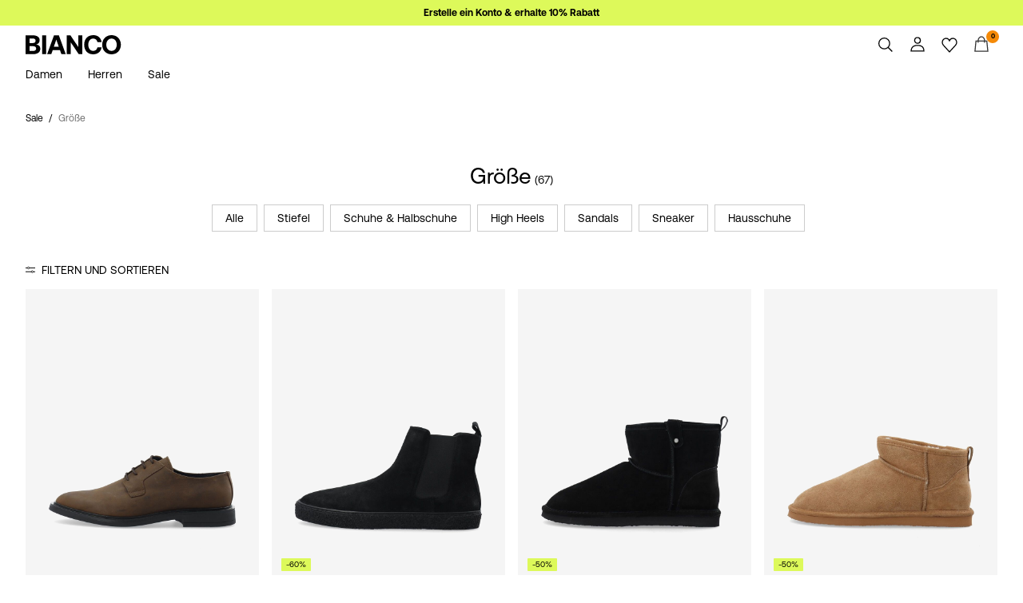

--- FILE ---
content_type: text/html;charset=UTF-8
request_url: https://www.bianco.com/de-de/bi-sale/bi-men-size-43/
body_size: 22731
content:
<!DOCTYPE html>
<html lang="de"
data-locale="de_DE"
data-environment="2"
data-t="2026-01-18T08:34:04.618Z"
>
<head>

<script type="text/javascript" src="https://www.bianco.com/on/demandware.store/Sites-bi-Site/de_DE/Home-UncachedTracking" defer></script>





<script>
    if (!('customElements' in window)) {
        location.replace("/on/demandware.store/Sites-bi-Site/de_DE/Page-NotSupport");
    }
</script>

<script>
    if (/Highstreet/i.test(navigator.userAgent)) {
        document.documentElement.classList.add('highstreet-app');
    }

    if (/canvas/i.test(navigator.userAgent)) {
        document.documentElement.classList.add('canvas-app');
    }
</script>

<script defer type="text/javascript" src="/on/demandware.static/Sites-bi-Site/-/de_DE/v1768717914588/js/main.js"></script>


<meta charset="UTF-8">
<meta http-equiv="x-ua-compatible" content="ie=edge">
<meta name="viewport" content="width=device-width, initial-scale=1.0, minimum-scale=1.0, maximum-scale=2.0">


    <script>
        dataLayer = [{"page":{"brand":"bi","market":"DE","lang":"de","type":"plp","category":"bi-men-sale-size43"},"ecommerce":{"currencyCode":"EUR"}}];
    </script>

    <script>
        window.dataLayer.push({
            originalLocation: document.location.protocol + '//' +
                document.location.hostname +
                document.location.pathname +
                document.location.search
        });
    </script>

















    <script>
        window.lipscoreEnabled = false;
    </script>








    <script type="text/javascript">
        window.addEventListener('load', function(){
            if(window.top !== window.self){
                return;
            }

            if (/Highstreet/i.test(navigator.userAgent)) {
                return;
            }

            var script = document.createElement('script');
            script.setAttribute('id', "CookieConsent");
            script.setAttribute('data-culture', "de");
            script.src = 'https://policy.app.cookieinformation.com/uc.js';
            document.head.appendChild(script);
        }, false);

        window.addEventListener('CookieInformationAPIReady', function() {
            if (window.location.href.includes('privacy-policy.html') || 
                window.location.href.includes('cookie-policy.html')) {
                var t = setTimeout(() => {
                    (typeof hideCookieBanner === 'function') && hideCookieBanner();
                    clearTimeout(t);
                }, 10);
            }
        });
    </script>

    

    
    
    <script type="text/javascript">
        function gtag() { dataLayer.push(arguments); }
        gtag('set', 'developer_id.dNzMyY2', true);
        gtag('consent', 'default',
            {
                'ad_storage': 'denied',
                'analytics_storage': 'denied'
            }
        );

        function cookieInformationUpdateConsent () {    
            const cookieCatStatistic = window.CookieInformation.getConsentGivenFor('cookie_cat_statistic');
            if (cookieCatStatistic) {
                window.gtag('consent', 'update', { 'analytics_storage': 'granted' });
            }

            const cookieCatFunctional = window.CookieInformation.getConsentGivenFor('cookie_cat_functional');
            if (cookieCatFunctional) {
                window.gtag('consent', 'update', { 'ad_storage': 'granted' });
            }
        }

        window.addEventListener('CookieInformationConsentGiven', cookieInformationUpdateConsent);
    </script>




<!-- TrustBox script -->



<!-- End TrustBox script -->















<title>Sale - Size 43</title>

<meta name="description" content="Jetzt Gr&ouml;&szlig;e entdecken. Entdecke mehr Gr&ouml;&szlig;e f&uuml;r Damen bei Bianco&reg;"/>
<meta name="keywords" content="bianco"/>




    <link rel="next" href="https://www.bianco.com/de-de/bi-sale/bi-men-size-43/?start=12&amp;sz=12" />






    


<!--Google Tag Manager-->


<script>
    window.addEventListener('DOMContentLoaded', function(){
        var l = 'dataLayer';
        window[l] = window[l] || [];
        window[l].push({
            'gtm.start': new Date().getTime(),
            event: 'gtm.js'
        });

        var f = document.getElementsByTagName('script')[0],
            j = document.createElement('script'),
            dl = l != 'dataLayer' ? '&l=' + l : '';
        j.async = true;
        j.src = '//' + 'sst.bianco.com' + '/gtm.js?id=' + 'GTM-M8L8QRK' + dl;
        f.parentNode.insertBefore(j, f);
    }, false);
</script>

<!--End Google TagManager-->



    
        <meta property="og:image" content="https://www.bianco.com/on/demandware.static/Sites-bi-Site/-/en_NL/v1706857777608/images/logo.svg">
    

    
        <meta property="og:type" content="website">
    

    
        <meta property="og:title" content="Sale - Size 43">
    

    
        <meta property="og:locale" content="de_DE">
    

    
        <meta name="robots" content="index, follow">
    

    
        <meta property="og:url" content="https://www.bianco.com/de-de/bi-sale/bi-men-size-43/">
    

    

    
        <meta property="og:description" content="Jetzt Gr&ouml;&szlig;e entdecken. Entdecke mehr Gr&ouml;&szlig;e f&uuml;r Damen bei Bianco&reg;">
    


<link rel="icon" type="image/png" href="/on/demandware.static/Sites-bi-Site/-/default/dw272b77b7/images/favicon-16x16.png" sizes="16x16" />





    
    <link rel="preload" href="/on/demandware.static/Sites-bi-Site/-/de_DE/v1768717914588/fonts/Aeonik-Regular.woff2" as="font" type="font/woff2" crossorigin="anonymous" />


<link rel="stylesheet" href="/on/demandware.static/Sites-bi-Site/-/de_DE/v1768717914588/css/global.css" />


    <link rel="stylesheet" href="/on/demandware.static/Sites-bi-Site/-/de_DE/v1768717914588/css/search.css"  />



    <meta name="google-site-verification" content="FYkDS40unITCpm9H2QgCV3x41w2Gh35YW0ZMO1xdgic" />



    <meta name="facebook-domain-verification" content="zlwnmmzr3x7mlp1px5r3wa4j6c50ks" />










<!--<script type="text/javascript">-->
<!--</script>-->







<link rel="canonical" href="https://www.bianco.com/de-de/bi-sale/bi-men-size-43/"/>




<link rel="alternate" href="https://www.bianco.com/en-gb/bi-sale/bi-men-size-43/" hreflang="en-GB" />

<link rel="alternate" href="https://www.bianco.com/fr-fr/bi-sale/bi-men-size-43/" hreflang="fr-FR" />

<link rel="alternate" href="https://www.bianco.com/de-de/bi-sale/bi-men-size-43/" hreflang="de-DE" />

<link rel="alternate" href="https://www.bianco.com/en-nl/bi-sale/bi-men-size-43/" hreflang="en-NL" />

<link rel="alternate" href="https://www.bianco.com/en-pl/bi-sale/bi-men-size-43/" hreflang="en-PL" />

<link rel="alternate" href="https://www.bianco.com/en-de/bi-sale/bi-men-size-43/" hreflang="en-DE" />

<link rel="alternate" href="https://www.bianco.com/en-no/bi-sale/bi-men-size-43/" hreflang="en-NO" />

<link rel="alternate" href="https://www.bianco.com/it-it/bi-sale/bi-men-size-43/" hreflang="it-IT" />

<link rel="alternate" href="https://www.bianco.com/en-be/bi-sale/bi-men-size-43/" hreflang="en-BE" />

<link rel="alternate" href="https://www.bianco.com/en-fi/bi-sale/bi-men-size-43/" hreflang="en-FI" />

<link rel="alternate" href="https://www.bianco.com/pl-pl/bi-sale/bi-men-size-43/" hreflang="pl-PL" />

<link rel="alternate" href="https://www.bianco.com/no-no/bi-sale/bi-men-size-43/" hreflang="no-NO" />

<link rel="alternate" href="https://www.bianco.com/en-gb/bi-sale/bi-men-size-43/" hreflang="pt-PT" />

<link rel="alternate" href="https://www.bianco.com/en-es/bi-sale/bi-men-size-43/" hreflang="en-ES" />

<link rel="alternate" href="https://www.bianco.com/en-it/bi-sale/bi-men-size-43/" hreflang="en-IT" />

<link rel="alternate" href="https://www.bianco.com/fr-ch/bi-sale/bi-men-size-43/" hreflang="fr-CH" />

<link rel="alternate" href="https://www.bianco.com/fi-fi/bi-sale/bi-men-size-43/" hreflang="fi-FI" />

<link rel="alternate" href="https://www.bianco.com/en-at/bi-sale/bi-men-size-43/" hreflang="en-AT" />

<link rel="alternate" href="https://www.bianco.com/en-ie/bi-sale/bi-men-size-43/" hreflang="en-IE" />

<link rel="alternate" href="https://www.bianco.com/de-ch/bi-sale/bi-men-size-43/" hreflang="de-CH" />

<link rel="alternate" href="https://www.bianco.com/en-ch/bi-sale/bi-men-size-43/" hreflang="en-CH" />

<link rel="alternate" href="https://www.bianco.com/sv-se/bi-sale/bi-men-size-43/" hreflang="sv-SE" />

<link rel="alternate" href="https://www.bianco.com/da-dk/bi-sale/bi-men-size-43/" hreflang="da-DK" />

<link rel="alternate" href="https://www.bianco.com/nl-nl/bi-sale/bi-men-size-43/" hreflang="nl-NL" />

<link rel="alternate" href="https://www.bianco.com/en-dk/bi-sale/bi-men-size-43/" hreflang="en-DK" />

<link rel="alternate" href="https://www.bianco.com/de-at/bi-sale/bi-men-size-43/" hreflang="de-AT" />

<link rel="alternate" href="https://www.bianco.com/nl-be/bi-sale/bi-men-size-43/" hreflang="nl-BE" />

<link rel="alternate" href="https://www.bianco.com/en-fr/bi-sale/bi-men-size-43/" hreflang="en-FR" />

<link rel="alternate" href="https://www.bianco.com/es-es/bi-sale/bi-men-size-43/" hreflang="es-ES" />

<link rel="alternate" href="https://www.bianco.com/en-se/bi-sale/bi-men-size-43/" hreflang="en-SE" />

<link rel="alternate" href="https://www.bianco.com/fr-be/bi-sale/bi-men-size-43/" hreflang="fr-BE" />

<link rel="alternate" href="https://www.bianco.com/en-gb/bi-sale/bi-men-size-43/" hreflang="x-default" />


<script type="text/javascript">//<!--
/* <![CDATA[ (head-active_data.js) */
var dw = (window.dw || {});
dw.ac = {
    _analytics: null,
    _events: [],
    _category: "",
    _searchData: "",
    _anact: "",
    _anact_nohit_tag: "",
    _analytics_enabled: "true",
    _timeZone: "Europe/Amsterdam",
    _capture: function(configs) {
        if (Object.prototype.toString.call(configs) === "[object Array]") {
            configs.forEach(captureObject);
            return;
        }
        dw.ac._events.push(configs);
    },
	capture: function() { 
		dw.ac._capture(arguments);
		// send to CQ as well:
		if (window.CQuotient) {
			window.CQuotient.trackEventsFromAC(arguments);
		}
	},
    EV_PRD_SEARCHHIT: "searchhit",
    EV_PRD_DETAIL: "detail",
    EV_PRD_RECOMMENDATION: "recommendation",
    EV_PRD_SETPRODUCT: "setproduct",
    applyContext: function(context) {
        if (typeof context === "object" && context.hasOwnProperty("category")) {
        	dw.ac._category = context.category;
        }
        if (typeof context === "object" && context.hasOwnProperty("searchData")) {
        	dw.ac._searchData = context.searchData;
        }
    },
    setDWAnalytics: function(analytics) {
        dw.ac._analytics = analytics;
    },
    eventsIsEmpty: function() {
        return 0 == dw.ac._events.length;
    }
};
/* ]]> */
// -->
</script>
<script type="text/javascript">//<!--
/* <![CDATA[ (head-cquotient.js) */
var CQuotient = window.CQuotient = {};
CQuotient.clientId = 'bdtc-bi';
CQuotient.realm = 'BDTC';
CQuotient.siteId = 'bi';
CQuotient.instanceType = 'prd';
CQuotient.locale = 'de_DE';
CQuotient.fbPixelId = '__UNKNOWN__';
CQuotient.activities = [];
CQuotient.cqcid='';
CQuotient.cquid='';
CQuotient.cqeid='';
CQuotient.cqlid='';
CQuotient.apiHost='api.cquotient.com';
/* Turn this on to test against Staging Einstein */
/* CQuotient.useTest= true; */
CQuotient.useTest = ('true' === 'false');
CQuotient.initFromCookies = function () {
	var ca = document.cookie.split(';');
	for(var i=0;i < ca.length;i++) {
	  var c = ca[i];
	  while (c.charAt(0)==' ') c = c.substring(1,c.length);
	  if (c.indexOf('cqcid=') == 0) {
		CQuotient.cqcid=c.substring('cqcid='.length,c.length);
	  } else if (c.indexOf('cquid=') == 0) {
		  var value = c.substring('cquid='.length,c.length);
		  if (value) {
		  	var split_value = value.split("|", 3);
		  	if (split_value.length > 0) {
			  CQuotient.cquid=split_value[0];
		  	}
		  	if (split_value.length > 1) {
			  CQuotient.cqeid=split_value[1];
		  	}
		  	if (split_value.length > 2) {
			  CQuotient.cqlid=split_value[2];
		  	}
		  }
	  }
	}
}
CQuotient.getCQCookieId = function () {
	if(window.CQuotient.cqcid == '')
		window.CQuotient.initFromCookies();
	return window.CQuotient.cqcid;
};
CQuotient.getCQUserId = function () {
	if(window.CQuotient.cquid == '')
		window.CQuotient.initFromCookies();
	return window.CQuotient.cquid;
};
CQuotient.getCQHashedEmail = function () {
	if(window.CQuotient.cqeid == '')
		window.CQuotient.initFromCookies();
	return window.CQuotient.cqeid;
};
CQuotient.getCQHashedLogin = function () {
	if(window.CQuotient.cqlid == '')
		window.CQuotient.initFromCookies();
	return window.CQuotient.cqlid;
};
CQuotient.trackEventsFromAC = function (/* Object or Array */ events) {
try {
	if (Object.prototype.toString.call(events) === "[object Array]") {
		events.forEach(_trackASingleCQEvent);
	} else {
		CQuotient._trackASingleCQEvent(events);
	}
} catch(err) {}
};
CQuotient._trackASingleCQEvent = function ( /* Object */ event) {
	if (event && event.id) {
		if (event.type === dw.ac.EV_PRD_DETAIL) {
			CQuotient.trackViewProduct( {id:'', alt_id: event.id, type: 'raw_sku'} );
		} // not handling the other dw.ac.* events currently
	}
};
CQuotient.trackViewProduct = function(/* Object */ cqParamData){
	var cq_params = {};
	cq_params.cookieId = CQuotient.getCQCookieId();
	cq_params.userId = CQuotient.getCQUserId();
	cq_params.emailId = CQuotient.getCQHashedEmail();
	cq_params.loginId = CQuotient.getCQHashedLogin();
	cq_params.product = cqParamData.product;
	cq_params.realm = cqParamData.realm;
	cq_params.siteId = cqParamData.siteId;
	cq_params.instanceType = cqParamData.instanceType;
	cq_params.locale = CQuotient.locale;
	
	if(CQuotient.sendActivity) {
		CQuotient.sendActivity(CQuotient.clientId, 'viewProduct', cq_params);
	} else {
		CQuotient.activities.push({activityType: 'viewProduct', parameters: cq_params});
	}
};
/* ]]> */
// -->
</script>
<!-- Demandware Apple Pay -->

<style type="text/css">ISAPPLEPAY{display:inline}.dw-apple-pay-button,.dw-apple-pay-button:hover,.dw-apple-pay-button:active{background-color:black;background-image:-webkit-named-image(apple-pay-logo-white);background-position:50% 50%;background-repeat:no-repeat;background-size:75% 60%;border-radius:5px;border:1px solid black;box-sizing:border-box;margin:5px auto;min-height:30px;min-width:100px;padding:0}
.dw-apple-pay-button:after{content:'Apple Pay';visibility:hidden}.dw-apple-pay-button.dw-apple-pay-logo-white{background-color:white;border-color:white;background-image:-webkit-named-image(apple-pay-logo-black);color:black}.dw-apple-pay-button.dw-apple-pay-logo-white.dw-apple-pay-border{border-color:black}</style>


    
        <script type="application/ld+json">
            {"@context":"https://schema.org/","@type":"ItemList","itemListElement":[{"@type":"ListItem","position":1,"url":"https://www.bianco.com/de-de/biafelix-derby-schuhe-aus-leder-12520509_DarkBrown.html","name":"BIAFELIX DERBY-SCHUHE AUS LEDER","identifier":"12520509_DarkBrown","image":"https://www.bianco.com/dw/image/v2/BDTC_PRD/on/demandware.static/-/Sites-pim-catalog/default/dw10202cce/pim-static/BI/12520509/12520509_DarkBrown_001.jpg?sw=120&sh=160"},{"@type":"ListItem","position":2,"url":"https://www.bianco.com/de-de/biachad-chelsea-boots-96671950_Black1.html","name":"BIACHAD CHELSEA BOOTS","identifier":"96671950_Black1","image":"https://www.bianco.com/dw/image/v2/BDTC_PRD/on/demandware.static/-/Sites-pim-catalog/default/dwb3fcc826/pim-static/BI/96671950/96671950_Black1_001.jpg?sw=120&sh=160"},{"@type":"ListItem","position":3,"url":"https://www.bianco.com/de-de/biasnowman-wildlederstiefelette-12660443_Black.html","name":"BIASNOWMAN WILDLEDERSTIEFELETTE","identifier":"12660443_Black","image":"https://www.bianco.com/dw/image/v2/BDTC_PRD/on/demandware.static/-/Sites-pim-catalog/default/dw3616bb21/pim-static/BI/12660443/12660443_Black_001.jpg?sw=120&sh=160"},{"@type":"ListItem","position":4,"url":"https://www.bianco.com/de-de/biasnowman-wildlederstiefelette-12660441_Cognac.html","name":"BIASNOWMAN WILDLEDERSTIEFELETTE","identifier":"12660441_Cognac","image":"https://www.bianco.com/dw/image/v2/BDTC_PRD/on/demandware.static/-/Sites-pim-catalog/default/dw22b6f494/pim-static/BI/12660441/12660441_Cognac_001.jpg?sw=120&sh=160"},{"@type":"ListItem","position":5,"url":"https://www.bianco.com/de-de/biajeff-schnurstiefel-12560519_Black.html","name":"BIAJEFF SCHNÜRSTIEFEL","identifier":"12560519_Black","image":"https://www.bianco.com/dw/image/v2/BDTC_PRD/on/demandware.static/-/Sites-pim-catalog/default/dw22d02d6b/pim-static/BI/12560519/12560519_Black_001.jpg?sw=120&sh=160"},{"@type":"ListItem","position":6,"url":"https://www.bianco.com/de-de/biasnowman-wildlederstiefelette-12660443_Cognac.html","name":"BIASNOWMAN WILDLEDERSTIEFELETTE","identifier":"12660443_Cognac","image":"https://www.bianco.com/dw/image/v2/BDTC_PRD/on/demandware.static/-/Sites-pim-catalog/default/dwed29a0b9/pim-static/BI/12660443/12660443_Cognac_001.jpg?sw=120&sh=160"},{"@type":"ListItem","position":7,"url":"https://www.bianco.com/de-de/biagil-derby-schuhe-12520394_DarkBrown.html","name":"BIAGIL DERBY-SCHUHE","identifier":"12520394_DarkBrown","image":"https://www.bianco.com/dw/image/v2/BDTC_PRD/on/demandware.static/-/Sites-pim-catalog/default/dw0f1cdf97/pim-static/BI/12520394/12520394_DarkBrown_001.jpg?sw=120&sh=160"},{"@type":"ListItem","position":8,"url":"https://www.bianco.com/de-de/biagil-desert-boots-11560775_Black.html","name":"BIAGIL DESERT-BOOTS","identifier":"11560775_Black","image":"https://www.bianco.com/dw/image/v2/BDTC_PRD/on/demandware.static/-/Sites-pim-catalog/default/dw5cc6252a/pim-static/BI/11560775/11560775_Black_001.jpg?sw=120&sh=160"},{"@type":"ListItem","position":9,"url":"https://www.bianco.com/de-de/biajack-leder-sneakers-12640462_White.html","name":"BIAJACK LEDER SNEAKERS","identifier":"12640462_White","image":"https://www.bianco.com/dw/image/v2/BDTC_PRD/on/demandware.static/-/Sites-pim-catalog/default/dw0d272df3/pim-static/BI/12640462/12640462_White_001.jpg?sw=120&sh=160"},{"@type":"ListItem","position":10,"url":"https://www.bianco.com/de-de/biaadam-slipper-12520533_DarkBrown.html","name":"BIAADAM SLIPPER","identifier":"12520533_DarkBrown","image":"https://www.bianco.com/dw/image/v2/BDTC_PRD/on/demandware.static/-/Sites-pim-catalog/default/dw0f2cff90/pim-static/BI/12520533/12520533_DarkBrown_001.jpg?sw=120&sh=160"},{"@type":"ListItem","position":11,"url":"https://www.bianco.com/de-de/biabyron-derby-schuhe-aus-leder-95271678_Black6.html","name":"BIABYRON DERBY-SCHUHE AUS LEDER","identifier":"95271678_Black6","image":"https://www.bianco.com/dw/image/v2/BDTC_PRD/on/demandware.static/-/Sites-pim-catalog/default/dwb9069069/pim-static/BI/95271678/95271678_Black6_001.jpg?sw=120&sh=160"},{"@type":"ListItem","position":12,"url":"https://www.bianco.com/de-de/biaray-moc-toe-schuhe-12520477_Tan.html","name":"BIARAY MOC-TOE-SCHUHE","identifier":"12520477_Tan","image":"https://www.bianco.com/dw/image/v2/BDTC_PRD/on/demandware.static/-/Sites-pim-catalog/default/dw2834c8fd/pim-static/BI/12520477/12520477_Tan_001.jpg?sw=120&sh=160"}]}
        </script>
    
        <script type="application/ld+json">
            {"@context":"https://schema.org/","@type":"BreadcrumbList","itemListElement":[{"@type":"ListItem","position":1,"item":{"@id":"https://www.bianco.com/de-de/home","name":"Startseite"}},{"@type":"ListItem","position":2,"item":{"@id":"https://www.bianco.com/de-de/bi-sale/","name":"Sale"}},{"@type":"ListItem","position":3,"item":{"@id":"https://www.bianco.com/de-de/bi-sale/bi-men-size-43/","name":"Größe"}}]}
        </script>
    



<meta name=version content=1.0.1209 />

</head>
<body
id="site-bi"
data-ping-url="https://www.bianco.com/de-de/ping"
data-wishlist-enabled="true"
data-wishlist-add="/de-de/wishlist/addproduct"
data-wishlist-remove="/on/demandware.store/Sites-bi-Site/de_DE/Wishlist-RemoveProduct"
data-wishlist="/on/demandware.store/Sites-bi-Site/de_DE/Wishlist-GetListJson"
data-mc-url="/on/demandware.store/Sites-bi-Site/de_DE/MCAnalytics-Handle"
class="page-search-show"
>
<!-- VoyadoTracking Script --><script>(function (i, s, o, g, r, a, m) {i['VoyadoAnalyticsObject'] = r;i[r] = i[r] || function () { (i[r].q = i[r].q || []).push(arguments) }, i[r].l = 1 * new Date();a = s.createElement(o), m = s.getElementsByTagName(o)[0];a.async = 1;a.src = g;m.parentNode.insertBefore(a, m)})(window, document, 'script', 'https://assets.voyado.com/jsfiles/analytics_0.1.7.min.js', 'va');va('setTenant', 'bianco');</script><!-- End VoyadoTracking Script --><!-- VoyadoTracking Variables --><script>window.VOYADO_TRACKING = true; 
window.VOYADO_TRACK_PRODUCT_VIEW = true; 
window.VOYADO_TRACK_ABANDONED_CART = true; 
window.VOYADO_GET_CONTACT_URL = '/on/demandware.store/Sites-bi-Site/de_DE/VoyadoTracking-GetContactId'; 
window.VOYADO_GET_CART_URL = '/on/demandware.store/Sites-bi-Site/de_DE/VoyadoTracking-GetCart'; 
</script><!-- End VoyadoTracking Variables --><!-- Relewise Script --><script>(function (i, s, o, g, r, a, m) {a = s.createElement(o), m = s.getElementsByTagName(o)[0];a.async = 1;a.src = g;m.parentNode.insertBefore(a, m)})(window, document, 'script', 'https://www.bianco.com/on/demandware.store/Sites-bi-Site/de_DE/Relewise-Tracking');</script><!-- End Relewise Tracking Script -->

<svg version="1.1" xmlns="http://www.w3.org/2000/svg" xmlns:xlink="http://www.w3.org/2000/svg" style="display: none;">
    <defs>
        <g id="icon-wishlist">
            <path d="M12.3012 18.5199L6.97882 12.9076C6.36706 12.2578 6 11.3716 6 10.4855C6 8.53594 7.52941 6.99994 9.42588 6.99994C10.5882 6.99994 11.6282 7.59071 12.24 8.47686C12.8518 7.59071 13.9529 6.99994 15.0541 6.99994C16.9506 6.99994 18.48 8.53594 18.48 10.4855C18.48 11.3716 18.1129 12.2578 17.5012 12.9076L12.3012 18.5199Z" />
        </g>
        <g id="icon-wishlist-service">
            <path fill-rule="evenodd" clip-rule="evenodd" d="M21 9.00708C21 6.24175 18.8937 4 16.2955 4C14.379 4 12.7333 5.22144 12 6.97114C11.2666 5.22144 9.62096 4 7.70454 4C5.10631 4 3 6.24176 3 9.00708C3 10.3599 3.50631 11.5851 4.32545 12.4862L11.9823 21L19.6746 12.4862C20.4937 11.5851 21 10.3599 21 9.00708Z" stroke="#000000" />
        </g>
        <g id="icon-toggle-four">
            <rect width="7" height="7"/>
            <rect x="9" width="7" height="7"/>
            <rect y="9" width="7" height="7"/>
            <rect x="9" y="9" width="7" height="7"/>
        </g>
        <g id="icon-toggle-two">
            <rect width="7" height="16"/>
            <rect x="9" width="7" height="16"/>
        </g>
        <g id="icon-toggle-one">
            <rect width="16" height="16"/>
        </g>
    </defs>
</svg>




<!--Google Tag Manager-->

<noscript>
<iframe src="//sst.bianco.com/ns.html?id=GTM-M8L8QRK" height="0" width="0" style="display:none;visibility:hidden;"></iframe>
</noscript>

<!--End Google Tag Manager-->
<div class="page" data-action="Search-Show" data-querystring="cgid=bi-men-sale-size43">















































	 


	


    
        
        
        <div class="slim-banner " data-layer-promotion-view="{&quot;id&quot;:&quot;Slim banner&quot;,&quot;name&quot;:&quot;Slim banner widget&quot;,&quot;row_id&quot;:&quot;slim-header-banner&quot;,&quot;column_id&quot;:1}">
            <div class="slim-banner-wrapper">
                
                    
                    
                        
                        
                            
                                <style type="text/css">
                                    .slim-banner { background-color: #ddf95a !important;}
.slim-banner .slim-banner-controls { background-color: #ddf95a !important;}
.slim-banner, .slim-banner a { color: #000000 !important;}
.slim-banner .slim-banner-controls .slim-banner-button { background-color: #000000 !important;}
.slim-banner, .slim-banner a { font-weight: 600 !important;}
                                </style>
                            
                            <p
                                data-id="BI_SignUp_Create_Account"
                                data-layer-action="widgetClick"
                                data-layer-click-info="{&quot;event&quot;:&quot;promotionClick&quot;,&quot;ecommerce&quot;:{&quot;promoClick&quot;:{&quot;promotions&quot;:[{&quot;id&quot;:&quot;Slim banner&quot;,&quot;name&quot;:&quot;Slim banner widget&quot;,&quot;row_id&quot;:&quot;slim-header-banner&quot;,&quot;column_id&quot;:1}]}}}"
                                data-promo-action-info="CTA | Position 0">
                                <a href="https://www.bianco.com/de-de/register">Erstelle ein Konto & erhalte 10% Rabatt</a>
                            </p>
                        
                    
                
                
            </div>
        </div>
        <script type="text/javascript">
            if (false || !/canvas/i.test(navigator.userAgent)) {
                document.body.classList.add('slim-banner--visible');
            }
        </script>
    

 
	



<div class="menu-overlay menu-overlay--backdrop" aria-hidden="true"></div>

<div class="mini-cart-overlay" aria-hidden="true"></div>
<div class="account-menu-overlay" aria-hidden="true"></div>


<div class="service-bar__top-navigation">
    <button
        class="service-bar__back-button js-back-button"
        title="Zur&uuml;ck"
        data-home-link="https://www.bianco.com/de-de/home"
        aria-label="Zur&uuml;ck"></button>

    

    <button 
        class="service-bar__search-button-app icon__link"
        title="Suchen"
        data-placeholder="Suchen"
        data-event-label="App Top Bar"
        aria-label="Suchen"></button>
</div>

<div class="service-bar__bottom-navigation">
    <a 
        class="bottom-navigation__home-button "
        title="Startseite"
        href="/de-de/home"
        data-layer-action="serviceBarIconClick"
        data-label="Home | App Bottom Bar">
        <svg viewBox="0 0 24 24">
            <use href="https://www.bianco.com/on/demandware.static/Sites-bi-Site/-/de_DE/v1768717914588/images/icon-defs-app.svg#icon-home-app"></use>
        </svg>
        <span>Startseite</span>
    </a>

    <button 
        class="bottom-navigation__menu-button js-menu-burger-button-app"
        title="Men&uuml;"
        data-menu-action="openMenu"
        data-menu-label="App Bottom Bar"
        aria-label="Menu">
        <svg viewBox="0 0 24 24">
            <use href="https://www.bianco.com/on/demandware.static/Sites-bi-Site/-/de_DE/v1768717914588/images/icon-defs-app.svg#icon-burger-app"></use>
        </svg>
        <span>Men&uuml;</span>
    </button>

    <a 
        class="bottom-navigation__wishlist-button "
        title="Wunschliste"
        href="/de-de/wishlist"
        data-layer-action="serviceBarIconClick"
        data-label="Wishlist | App Bottom Bar">
        <svg viewBox="0 0 24 24">
            <use href="https://www.bianco.com/on/demandware.static/Sites-bi-Site/-/de_DE/v1768717914588/images/icon-defs-app.svg#icon-wishlist-app"></use>
        </svg>
        <span>Wunschliste</span>
    </a>

    <a 
        class="bottom-navigation__minicart-button "
        title="Warenkorb"
        href="/de-de/cart"
        data-action-url="/de-de/minicart"
        data-layer-action="serviceBarIconClick"
        data-label="Bag | App Bottom Bar">
        <svg viewBox="0 0 24 24">
            <use href="https://www.bianco.com/on/demandware.static/Sites-bi-Site/-/de_DE/v1768717914588/images/icon-defs-app.svg#icon-minicart-app"></use>
        </svg>
        <span>Warenkorb</span>
    </a>

    
    <a 
        class="bottom-navigation__account-button js-registered hidden "
        title="Nutzerkonto"
        href="/de-de/account"
        data-layer-action="serviceBarIconClick"
        data-label="My account | App Bottom Bar">
        <svg viewBox="0 0 24 24">
            <use href="https://www.bianco.com/on/demandware.static/Sites-bi-Site/-/de_DE/v1768717914588/images/icon-defs-app.svg#icon-account-app"></use>
        </svg>
        <span>Nutzerkonto</span>
    </a>
    <a 
        class="bottom-navigation__account-button js-unregistered "
        title="Nutzerkonto"
        href="/de-de/login"
        data-layer-action="serviceBarIconClick"
        data-label="Sign in | App Bottom Bar">
        <svg viewBox="0 0 24 24">
            <use href="https://www.bianco.com/on/demandware.static/Sites-bi-Site/-/de_DE/v1768717914588/images/icon-defs-app.svg#icon-account-app"></use>
        </svg>
        <span>Nutzerkonto</span>
        <span class="bottom-navigation__account-notification"></span>
    </a>
</div>



<div class="page-header-container">
    <header class="header header--primary  header--icon-bar">
    <div class="header__service-bar-mobile">
        <button class="service-bar-mobile__menu-button js-menu-burger-button"
            data-menu-action="openMenu"
            aria-label="Menu">
                <span class="service-bar__text-icon">Men&uuml;</span>
            </button>
        <div class="service-bar-mobile__search-placeholder"></div>
    </div>

    
    <div class="header__logo">
        <a
    href="/de-de/home"
    class="header__logo-link "
    title="Zur&uuml;ck zur Startseite"
    data-layer-action="logoClick"
    tabindex="0">
</a>

    </div>

    
    



<div class="header__service-bar">
    <div class="service-bar">
        
        <div class="service-bar__search">
            <button class="service-bar__search-button service-bar__icon"
                    type="button"
                    title="Suchen"
                    data-placeholder="Suchen"
                    aria-label="Suchen">
                    <span class="service-bar__text-icon">Suchen</span> 
            </button>
        </div>

        
        <div class="service-bar__account  account-menu">
            <div class="account-menu__button js-registered hidden">
                <a class="service-bar__icon"
                    href="/de-de/account"
                    data-layer-action="myAccountClick"
                    data-label="My account"
                    title="Mein Konto">
                    <span class="service-bar__text-icon">Konto</span> 
                </a>
            </div>
            <div class="account-menu__button js-unregistered hidden">
                <a class=" service-bar__icon"
                    href="/de-de/login"
                    data-layer-action="myAccountClick"
                    data-label="Sign in"
                    title="Anmelden">
                    <span class="service-bar__text-icon">Konto</span> 
                </a>
                <span class="account-menu__button-notification"></span>
            </div>

            <div class="account-menu__flyout">
                <ul class="account-menu__list" tabindex="-1">
                    <li>
                        <a href="/de-de/account" 
                            tabindex="-1" 
                            aria-hidden="true"
                            data-layer-action="myAccountDropdownClick"
                            data-label="Dashboard"
                        >
                            &Uuml;bersicht
                        </a>
                    </li>
                    <li>
                        <a href="https://www.bianco.com/de-de/account/orders"
                            tabindex="-1" 
                            aria-hidden="true"
                            data-layer-action="myAccountDropdownClick"
                            data-label="Order history"
                        >
                            Bestellungen
                        </a>
                    </li>
                    
                    <li>
                        <a href="https://www.bianco.com/de-de/account/profile"
                            tabindex="-1" 
                            aria-hidden="true"
                            data-layer-action="myAccountDropdownClick"
                            data-label="Profile"
                        >
                            Profil
                        </a>
                    </li>
                    
                        <li>
                            <a href="/de-de/account/newsletter-edit"
                                tabindex="-1" 
                                aria-hidden="true"
                                data-layer-action="myAccountDropdownClick"
                                data-label="Newsletter"
                            >
                                Newsletters
                            </a>
                        </li>
                    
                    <li class="account-menu__list-item account-menu__list-item--wishlist">
                        <a href="/de-de/wishlist"
                            tabindex="-1" 
                            aria-hidden="true"
                            data-layer-action="myAccountDropdownClick"
                            data-label="Wishlist"
                        >
                            Wunschliste
                        </a>
                    </li>
                    <li>
                        <a href="https://www.bianco.com/de-de/account/addresses"
                            tabindex="-1" 
                            aria-hidden="true"
                            data-layer-action="myAccountDropdownClick"
                            data-label="Addresses"
                        >
                            Adressen
                        </a>
                    </li>
                    <li class="account-menu__list-item account-menu__list-item--support">
                        <a href="https://support.bianco.com/hc/de-de"
                            tabindex="-1" 
                            aria-hidden="true"
                            data-layer-action="myAccountDropdownClick"
                            data-label="Support"
                        >
                            Ich brauche Hilfe
                        </a>
                    </li>
                    <li>
                        <a href="/de-de/logout"
                            tabindex="-1" 
                            aria-hidden="true"
                            data-layer-action="myAccountDropdownClick"
                            data-click-action="logout"
                            data-label="Sign out"
                        >
                            Abmelden
                        </a>
                    </li>
                </ul>
            </div>
        </div>

        
            
            <div class="service-bar__wishlist">
                <a class="service-bar__wishlist-button service-bar__icon"
                    href="/de-de/wishlist"
                    title="Wunschliste"
                    data-layer-action="serviceBarIconClick"
                    data-label="Wishlist"
                >
                    <svg viewBox="0 0 24 24">
                        <use href="#icon-wishlist-service"></use>
                    </svg>

                    <span class="service-bar__wishlist-button__count hidden">
                        
                        0
                    </span>
                </a>
            </div>
        

        
        <div class="service-bar__minicart-button service-bar__icon mini-cart"
            href="/de-de/cart"
            data-action-url="/de-de/minicart"
            data-layer-action="serviceBarIconClick"
            data-label="Bag"
        >
            
<a href="https://www.bianco.com/de-de/cart" title="Warenkorb" aria-haspopup="true">
    <span class="service-bar__text-icon">Warenkorb</span> 
    <span class="mini-cart__quantity mini-cart__quantity--hidden">
        
        0
    </span>
</a>
<div class="mini-cart__flyout">
    <div class="mini-cart__flyout__wrapper mini-cart__flyout__wrapper--placeholder loading-state-active-element">

    </div>
    <div class="remove-modal" id="removeProductModal" tabindex="-1" role="dialog" aria-labelledby="removeProductItemModal">
    <div class="remove-modal__content">
        <div class="remove-modal__body delete-confirmation-body" id="removeProductItemModal">
            M&ouml;chtest du dieses Produkt entfernen?
            <span class="remove-modal__bonus-info">Wenn du diesen Artikel entfernst, wird auch das/die gratis Geschenk(e) aus deinem Warenkorb entfernt.</span>
        </div>
        <div class="remove-modal__buttons">
            <button type="button" class="remove-modal__button--outline remove-modal__button-cancel" 
                    data-layer-action="cancelRemoveCartItem" 
                    data-dismiss="modal"
                    data-click-action="cancelRemove">
                Abbrechen
            </button>
            <button type="button" class="remove-modal__button--primary remove-modal__button-confirm"
                    data-dismiss="modal"
                    data-action=""
                    data-click-action="confirmRemove">
                Entfernen
            </button>
        </div>
    </div>
</div>

</div>

        </div>
    </div>
</div>


    
    <div class="header__menu" data-burger-menu="default">
        <div class="menu-overlay-burger" data-menu-action="closeMenu"></div>
        <button
            class="menu-burger-close"
            type="button"
            data-menu-action="closeMenu"
            title="Schlie&szlig;en"
            aria-label="Schlie&szlig;en"></button>

        























































<nav class="menu-top-navigation 
    
     ">
        <nav class="menu-top-navigation-strip-container"
     data-inline-flyouts="false"
     data-combined-flyouts-url="https://www.bianco.com/de-de/topmenuflyouts"
>
    <ul class="menu-top-navigation-strip" role="menu">
        
            
                
            

            <li class="menu-top-navigation-strip__item "
                data-flyout-url="https://www.bianco.com/on/demandware.store/Sites-bi-Site/de_DE/Menu-TopMenuCategory?category=bi-landing-women"
                data-topmenu-category-id="bi-landing-women"
                data-hover-menu-active="false"
                data-hover-menu-clickable="false"
            >
                <a
                    class="menu-top-navigation__link"
                    href="https://www.bianco.com/de-de/folders/pd_pages/bi_women.html"
                    target="_self"
                    data-menu-category="bi-landing-women"
                    data-title="Damen"
                    data-layer-action="topMenuMainCategoryClick"
                    style=""
                    tabindex="0">
                    Damen
                    
                </a>
                
                
                    <button
                        aria-expanded="false"
                        aria-haspopup="menu"
                        role="menuitem"
                        tabindex="0"
                        class="menu-top-navigation__accessibility_button">
                        <svg aria-hidden="true" focusable="false" viewBox="0 0 24 24" role="img" width="24px" height="24px" fill="none">
                            <path stroke="currentColor" stroke-width="1.5" d="M17.5 9.25l-5.5 5.5-5.5-5.5"></path>
                        </svg>
                    </button>
                
            </li>
        
            
                
            

            <li class="menu-top-navigation-strip__item "
                data-flyout-url="https://www.bianco.com/on/demandware.store/Sites-bi-Site/de_DE/Menu-TopMenuCategory?category=bi-landing-men"
                data-topmenu-category-id="bi-landing-men"
                data-hover-menu-active="false"
                data-hover-menu-clickable="false"
            >
                <a
                    class="menu-top-navigation__link"
                    href="https://www.bianco.com/de-de/bi_men.html"
                    target="_self"
                    data-menu-category="bi-landing-men"
                    data-title="Herren"
                    data-layer-action="topMenuMainCategoryClick"
                    style=""
                    tabindex="0">
                    Herren
                    
                </a>
                
                
                    <button
                        aria-expanded="false"
                        aria-haspopup="menu"
                        role="menuitem"
                        tabindex="0"
                        class="menu-top-navigation__accessibility_button">
                        <svg aria-hidden="true" focusable="false" viewBox="0 0 24 24" role="img" width="24px" height="24px" fill="none">
                            <path stroke="currentColor" stroke-width="1.5" d="M17.5 9.25l-5.5 5.5-5.5-5.5"></path>
                        </svg>
                    </button>
                
            </li>
        
            
                
            

            <li class="menu-top-navigation-strip__item "
                data-flyout-url="https://www.bianco.com/on/demandware.store/Sites-bi-Site/de_DE/Menu-TopMenuCategory?category=bi-sale"
                data-topmenu-category-id="bi-sale"
                data-hover-menu-active="false"
                data-hover-menu-clickable="false"
            >
                <a
                    class="menu-top-navigation__link"
                    href="/de-de/bi-sale/"
                    target="_self"
                    data-menu-category="bi-sale"
                    data-title="Sale"
                    data-layer-action="topMenuMainCategoryClick"
                    style=""
                    tabindex="0">
                    Sale
                    
                </a>
                
                
                    <button
                        aria-expanded="false"
                        aria-haspopup="menu"
                        role="menuitem"
                        tabindex="0"
                        class="menu-top-navigation__accessibility_button">
                        <svg aria-hidden="true" focusable="false" viewBox="0 0 24 24" role="img" width="24px" height="24px" fill="none">
                            <path stroke="currentColor" stroke-width="1.5" d="M17.5 9.25l-5.5 5.5-5.5-5.5"></path>
                        </svg>
                    </button>
                
            </li>
        

        
 
    </ul>
</nav>


<div
    class="menu-top-navigation-flyout"
    aria-hidden="true"
    tabindex="-1"></div>

<script src="/on/demandware.static/Sites-bi-Site/-/de_DE/v1768717914588/js/menu/top_menu.js" defer></script>

</nav>

<div class="menu-burger menu-burger--slide " data-js-width="default">
    <nav class="menu-burger-content" aria-label="Hauptnavigation">
        


<div
    class="menu-burger__category menu-burger__category--root"
    data-category-id="__root__">
    
        








    
    

    






    <p
        class="menu_burger__category__item category-level-1 category-has-children "
        data-category-item-id="bi-landing-women"
        data-menu-action="slide">
        <a href="https://www.bianco.com/de-de/folders/pd_pages/bi_women.html" style="">
            Damen
            
        </a>
    </p>






    <div
        class="menu-burger__category menu-burger__category--hidden category-level-1"
        data-category-id="bi-landing-women"
        data-container-action="slide">
        
        
            <div class="menu-burger__category-header">
                <button 
                    type="button"
                    class="menu-burger__category-header__back"
                    title="Zur&uuml;ck"
                    data-menu-action="closeCategory"
                    aria-label="Zur&uuml;ck">
                    <span>Zur&uuml;ck</span>
                </button>
                <p
                    class="menu_burger__category-header__link"
                    data-item-id="bi-landing-women"
                    data-menu-action="openHeaderCategoryUrl">
                    <a href="https://www.bianco.com/de-de/folders/pd_pages/bi_women.html">
                        Damen
                        
                    </a>
                </p>
            </div>
        

        
            








    
    

    






    <mark>
        <p
            class="menu_burger__category__item category-level-2 category-has-no-children menu_burger__category__item--highlighted"
            data-category-item-id="bi-women-new-in"
            data-menu-action="openUrl">
            <a href="/de-de/damen/damen-neuheiten-2/" style="">
                Neuheiten
                
            </a>
        </p>
    </mark>







        
            








    
    

    






    <mark>
        <p
            class="menu_burger__category__item category-level-2 category-has-no-children menu_burger__category__item--highlighted"
            data-category-item-id="bi-women-most-populare"
            data-menu-action="openUrl">
            <a href="/de-de/damen/women---most-populare/" style="">
                Most Popular
                
            </a>
        </p>
    </mark>







        
            








    
    

    






    <mark>
        <p
            class="menu_burger__category__item category-level-2 category-has-no-children menu_burger__category__item--highlighted"
            data-category-item-id="bi-women-sale"
            data-menu-action="openUrl">
            <a href="/de-de/damen/damen-sale/" style="">
                Sale
                
            </a>
        </p>
    </mark>







        
            








    
    

    






    <mark>
        <p
            class="menu_burger__category__item category-level-2 category-has-no-children menu_burger__category__item--highlighted"
            data-category-item-id="bi-women-see-all"
            data-menu-action="openUrl">
            <a href="/de-de/damen/alle-ansehen/" style="">
                Alle ansehen
                
            </a>
        </p>
    </mark>







        
            








    
    
        <h2 class="menu_burger__category__itemheader">KATEGORIEN</h2>
    

    






    <mark>
        <p
            class="menu_burger__category__item category-level-2 category-has-no-children menu_burger__category__item--highlighted"
            data-category-item-id="bi-women-boots"
            data-menu-action="openUrl">
            <a href="/de-de/damen/boots-1/" style="">
                Stiefel
                
            </a>
        </p>
    </mark>







        
            








    
    

    






    <mark>
        <p
            class="menu_burger__category__item category-level-2 category-has-no-children menu_burger__category__item--highlighted"
            data-category-item-id="bi-women-tall-boots-1"
            data-menu-action="openUrl">
            <a href="/de-de/damen/women-s-long-boots/" style="">
                Lange Stiefel
                
            </a>
        </p>
    </mark>







        
            








    
    

    






    <mark>
        <p
            class="menu_burger__category__item category-level-2 category-has-no-children menu_burger__category__item--highlighted"
            data-category-item-id="bi-women-menu-winterboots"
            data-menu-action="openUrl">
            <a href="/de-de/damen/bi-women-menu-winterboots/" style="">
                Winterstiefel
                
            </a>
        </p>
    </mark>







        
            








    
    

    






    <mark>
        <p
            class="menu_burger__category__item category-level-2 category-has-no-children menu_burger__category__item--highlighted"
            data-category-item-id="bi-women-heels"
            data-menu-action="openUrl">
            <a href="/de-de/damen/damen-high-heels/" style="">
                High Heels
                
            </a>
        </p>
    </mark>







        
            








    
    

    






    <mark>
        <p
            class="menu_burger__category__item category-level-2 category-has-no-children menu_burger__category__item--highlighted"
            data-category-item-id="bi-women-trending-6"
            data-menu-action="openUrl">
            <a href="/de-de/damen/bi-trending-silver-2/" style="">
                Slingbacks
                
            </a>
        </p>
    </mark>







        
            








    
    

    






    <mark>
        <p
            class="menu_burger__category__item category-level-2 category-has-no-children menu_burger__category__item--highlighted"
            data-category-item-id="bi-women-menu-ballet"
            data-menu-action="openUrl">
            <a href="/de-de/damen/bi-women-menu-ballet/" style="">
                Ballerinas
                
            </a>
        </p>
    </mark>







        
            








    
    

    






    <mark>
        <p
            class="menu_burger__category__item category-level-2 category-has-no-children menu_burger__category__item--highlighted"
            data-category-item-id="bi-women-flat-shoes"
            data-menu-action="openUrl">
            <a href="/de-de/damen/damen-flache-schuhe/" style="">
                Schuhe &amp; Halbschuhe
                
            </a>
        </p>
    </mark>







        
            








    
    

    






    <mark>
        <p
            class="menu_burger__category__item category-level-2 category-has-no-children menu_burger__category__item--highlighted"
            data-category-item-id="bi-women-trending-2"
            data-menu-action="openUrl">
            <a href="/de-de/damen/bi-women-trending-spring2/" style="">
                Boat shoes
                
            </a>
        </p>
    </mark>







        
            








    
    

    






    <mark>
        <p
            class="menu_burger__category__item category-level-2 category-has-no-children menu_burger__category__item--highlighted"
            data-category-item-id="bi-women-mary-janes"
            data-menu-action="openUrl">
            <a href="/de-de/damen/damen-loafers-3/" style="">
                Mary Janes
                
            </a>
        </p>
    </mark>







        
            








    
    

    






    <mark>
        <p
            class="menu_burger__category__item category-level-2 category-has-no-children menu_burger__category__item--highlighted"
            data-category-item-id="bi-women-homeslippers"
            data-menu-action="openUrl">
            <a href="/de-de/damen/hausschuhe/" style="">
                Hausschuhe
                
            </a>
        </p>
    </mark>







        
            








    
    

    






    <mark>
        <p
            class="menu_burger__category__item category-level-2 category-has-no-children menu_burger__category__item--highlighted"
            data-category-item-id="bi-women-sneakers"
            data-menu-action="openUrl">
            <a href="/de-de/damen/damen-sneaker-1/" style="">
                Sneaker
                
            </a>
        </p>
    </mark>







        
            








    
    

    






    <mark>
        <p
            class="menu_burger__category__item category-level-2 category-has-no-children menu_burger__category__item--highlighted"
            data-category-item-id="bi-women-sandals"
            data-menu-action="openUrl">
            <a href="/de-de/damen/sandalen/" style="">
                Sandalen
                
            </a>
        </p>
    </mark>







        
            








    
    
        <h2 class="menu_burger__category__itemheader">TRENDING</h2>
    

    






    <mark>
        <p
            class="menu_burger__category__item category-level-2 category-has-no-children menu_burger__category__item--highlighted"
            data-category-item-id="bi-women-trending-5"
            data-menu-action="openUrl">
            <a href="/de-de/damen/bi-trending-silver-1/" style="">
                It's party time
                
            </a>
        </p>
    </mark>







        
            








    
    

    






    <mark>
        <p
            class="menu_burger__category__item category-level-2 category-has-no-children menu_burger__category__item--highlighted"
            data-category-item-id="bi-women-trending-4"
            data-menu-action="openUrl">
            <a href="/de-de/damen/trending4/" style="">
                The soft edit
                
            </a>
        </p>
    </mark>







        
            








    
    

    






    <mark>
        <p
            class="menu_burger__category__item category-level-2 category-has-no-children menu_burger__category__item--highlighted"
            data-category-item-id="bi-women-biamaralyn"
            data-menu-action="openUrl">
            <a href="/de-de/damen/bi-women-biamaralyn/" style="">
                Biamaralyn edit
                
            </a>
        </p>
    </mark>







        

        
        
    </div>


    
        








    
    

    






    <p
        class="menu_burger__category__item category-level-1 category-has-children "
        data-category-item-id="bi-landing-men"
        data-menu-action="slide">
        <a href="https://www.bianco.com/de-de/bi_men.html" style="">
            Herren
            
        </a>
    </p>






    <div
        class="menu-burger__category menu-burger__category--hidden category-level-1"
        data-category-id="bi-landing-men"
        data-container-action="slide">
        
        
            <div class="menu-burger__category-header">
                <button 
                    type="button"
                    class="menu-burger__category-header__back"
                    title="Zur&uuml;ck"
                    data-menu-action="closeCategory"
                    aria-label="Zur&uuml;ck">
                    <span>Zur&uuml;ck</span>
                </button>
                <p
                    class="menu_burger__category-header__link"
                    data-item-id="bi-landing-men"
                    data-menu-action="openHeaderCategoryUrl">
                    <a href="https://www.bianco.com/de-de/bi_men.html">
                        Herren
                        
                    </a>
                </p>
            </div>
        

        
            








    
    

    






    <mark>
        <p
            class="menu_burger__category__item category-level-2 category-has-no-children menu_burger__category__item--highlighted"
            data-category-item-id="bi-men-new-in"
            data-menu-action="openUrl">
            <a href="/de-de/bi-landing-men/bi-men-new-in-1/" style="">
                Neuheiten
                
            </a>
        </p>
    </mark>







        
            








    
    

    






    <mark>
        <p
            class="menu_burger__category__item category-level-2 category-has-no-children menu_burger__category__item--highlighted"
            data-category-item-id="bi-men-most-populare"
            data-menu-action="openUrl">
            <a href="/de-de/bi-landing-men/men---most-populare/" style="">
                Most Popular
                
            </a>
        </p>
    </mark>







        
            








    
    

    






    <mark>
        <p
            class="menu_burger__category__item category-level-2 category-has-no-children menu_burger__category__item--highlighted"
            data-category-item-id="bi-sale-men"
            data-menu-action="openUrl">
            <a href="/de-de/bi-landing-men/sale-men/" style="">
                Sale
                
            </a>
        </p>
    </mark>







        
            








    
    

    






    <mark>
        <p
            class="menu_burger__category__item category-level-2 category-has-no-children menu_burger__category__item--highlighted"
            data-category-item-id="bi-men-see-all"
            data-menu-action="openUrl">
            <a href="/de-de/bi-landing-men/bi-men-see-all/" style="">
                Alle ansehen
                
            </a>
        </p>
    </mark>







        
            








    
    
        <h2 class="menu_burger__category__itemheader">KATEGORIEN</h2>
    

    






    <mark>
        <p
            class="menu_burger__category__item category-level-2 category-has-no-children menu_burger__category__item--highlighted"
            data-category-item-id="bi-men-boots"
            data-menu-action="openUrl">
            <a href="/de-de/bi-landing-men/boots/" style="">
                Stiefeletten
                
            </a>
        </p>
    </mark>







        
            








    
    

    






    <mark>
        <p
            class="menu_burger__category__item category-level-2 category-has-no-children menu_burger__category__item--highlighted"
            data-category-item-id="bi-men-shoes"
            data-menu-action="openUrl">
            <a href="/de-de/bi-landing-men/shoes/" style="">
                Schuhe
                
            </a>
        </p>
    </mark>







        
            








    
    

    






    <mark>
        <p
            class="menu_burger__category__item category-level-2 category-has-no-children menu_burger__category__item--highlighted"
            data-category-item-id="bi-men-loafers"
            data-menu-action="openUrl">
            <a href="/de-de/bi-landing-men/loafers/" style="">
                Halbschuhe
                
            </a>
        </p>
    </mark>







        
            








    
    

    






    <mark>
        <p
            class="menu_burger__category__item category-level-2 category-has-no-children menu_burger__category__item--highlighted"
            data-category-item-id="bi-men-home-slippers-1"
            data-menu-action="openUrl">
            <a href="/de-de/bi-landing-men/homeslippers/" style="">
                Hausschuhe
                
            </a>
        </p>
    </mark>







        
            








    
    

    






    <mark>
        <p
            class="menu_burger__category__item category-level-2 category-has-no-children menu_burger__category__item--highlighted"
            data-category-item-id="bi-men-sneakers"
            data-menu-action="openUrl">
            <a href="/de-de/bi-landing-men/sneaker/" style="">
                Sneaker
                
            </a>
        </p>
    </mark>







        
            








    
    

    






    <mark>
        <p
            class="menu_burger__category__item category-level-2 category-has-no-children menu_burger__category__item--highlighted"
            data-category-item-id="bi-men-sandals"
            data-menu-action="openUrl">
            <a href="/de-de/bi-landing-men/bi-herren-sandalen/" style="">
                Sandalen
                
            </a>
        </p>
    </mark>







        
            








    
    
        <h2 class="menu_burger__category__itemheader">Trending</h2>
    

    






    <mark>
        <p
            class="menu_burger__category__item category-level-2 category-has-no-children menu_burger__category__item--highlighted"
            data-category-item-id="bi-men-trending"
            data-menu-action="openUrl">
            <a href="/de-de/bi-landing-men/men-trending---the-new-formal/" style="">
                Let's Party
                
            </a>
        </p>
    </mark>







        
            








    
    

    






    <mark>
        <p
            class="menu_burger__category__item category-level-2 category-has-no-children menu_burger__category__item--highlighted"
            data-category-item-id="bi-men-trending2"
            data-menu-action="openUrl">
            <a href="/de-de/bi-landing-men/bi-trending-spring2/" style="">
                Moc Toe
                
            </a>
        </p>
    </mark>







        
            








    
    

    






    <mark>
        <p
            class="menu_burger__category__item category-level-2 category-has-no-children menu_burger__category__item--highlighted"
            data-category-item-id="bi-men-trending3-spring"
            data-menu-action="openUrl">
            <a href="/de-de/bi-landing-men/men---classic-business/" style="">
                Warm &amp; Comfy
                
            </a>
        </p>
    </mark>







        

        
        
    </div>


    
        








    
    

    






    <p
        class="menu_burger__category__item category-level-1 category-has-children "
        data-category-item-id="bi-sale"
        data-menu-action="slide">
        <a href="/de-de/bi-sale/" style="">
            Sale
            
        </a>
    </p>






    <div
        class="menu-burger__category menu-burger__category--hidden category-level-1"
        data-category-id="bi-sale"
        data-container-action="slide">
        
        
            <div class="menu-burger__category-header">
                <button 
                    type="button"
                    class="menu-burger__category-header__back"
                    title="Zur&uuml;ck"
                    data-menu-action="closeCategory"
                    aria-label="Zur&uuml;ck">
                    <span>Zur&uuml;ck</span>
                </button>
                <p
                    class="menu_burger__category-header__link"
                    data-item-id="bi-sale"
                    data-menu-action="openHeaderCategoryUrl">
                    <a href="/de-de/bi-sale/">
                        Sale
                        
                    </a>
                </p>
            </div>
        

        
            








    
    
        <h2 class="menu_burger__category__itemheader">Damen</h2>
    

    






    <mark>
        <p
            class="menu_burger__category__item category-level-2 category-has-no-children menu_burger__category__item--highlighted"
            data-category-item-id="bi-women-sale-boots"
            data-menu-action="openUrl">
            <a href="/de-de/bi-sale/sale-womens-boots/" style="">
                Stiefel
                
            </a>
        </p>
    </mark>







        
            








    
    

    






    <mark>
        <p
            class="menu_burger__category__item category-level-2 category-has-no-children menu_burger__category__item--highlighted"
            data-category-item-id="bi-women-sale-shoes"
            data-menu-action="openUrl">
            <a href="/de-de/bi-sale/women-sale-shoes-and-loafers/" style="">
                Schuhe &amp; Halbschuhe
                
            </a>
        </p>
    </mark>







        
            








    
    

    






    <mark>
        <p
            class="menu_burger__category__item category-level-2 category-has-no-children menu_burger__category__item--highlighted"
            data-category-item-id="bi-women-sale-heels"
            data-menu-action="openUrl">
            <a href="/de-de/bi-sale/women-sale-sneakers-1/" style="">
                High Heels
                
            </a>
        </p>
    </mark>







        
            








    
    

    






    <mark>
        <p
            class="menu_burger__category__item category-level-2 category-has-no-children menu_burger__category__item--highlighted"
            data-category-item-id="bi-women-sale-sandals"
            data-menu-action="openUrl">
            <a href="/de-de/bi-sale/sale-women-sandals/" style="">
                Sandals
                
            </a>
        </p>
    </mark>







        
            








    
    

    






    <mark>
        <p
            class="menu_burger__category__item category-level-2 category-has-no-children menu_burger__category__item--highlighted"
            data-category-item-id="bi-women-sale-sneakers"
            data-menu-action="openUrl">
            <a href="/de-de/bi-sale/women-sale-sneakers-2/" style="">
                Sneaker
                
            </a>
        </p>
    </mark>







        
            








    
    

    






    <mark>
        <p
            class="menu_burger__category__item category-level-2 category-has-no-children menu_burger__category__item--highlighted"
            data-category-item-id="bi-women-sale-home-slippers"
            data-menu-action="openUrl">
            <a href="/de-de/bi-sale/women-sale-home-slippers/" style="">
                Hausschuhe
                
            </a>
        </p>
    </mark>







        
            








    
    

    






    <mark>
        <p
            class="menu_burger__category__item category-level-2 category-has-no-children menu_burger__category__item--highlighted"
            data-category-item-id="bi-women-sale-see-all"
            data-menu-action="openUrl">
            <a href="/de-de/bi-sale/women-sale-see-all/" style="">
                Alle ansehen
                
            </a>
        </p>
    </mark>







        
            








    
    
        <h2 class="menu_burger__category__itemheader">Nach Gr&ouml;&szlig;e shoppen</h2>
    

    






    <mark>
        <p
            class="menu_burger__category__item category-level-2 category-has-no-children menu_burger__category__item--highlighted"
            data-category-item-id="bi-women-sale-size36"
            data-menu-action="openUrl">
            <a href="/de-de/bi-sale/shop-by-size-2/" style="">
                Gr&ouml;&szlig;e 36
                
            </a>
        </p>
    </mark>







        
            








    
    

    






    <mark>
        <p
            class="menu_burger__category__item category-level-2 category-has-no-children menu_burger__category__item--highlighted"
            data-category-item-id="bi-women-sale-size37"
            data-menu-action="openUrl">
            <a href="/de-de/bi-sale/bi-women-size37/" style="">
                Gr&ouml;&szlig;e 37
                
            </a>
        </p>
    </mark>







        
            








    
    

    






    <mark>
        <p
            class="menu_burger__category__item category-level-2 category-has-no-children menu_burger__category__item--highlighted"
            data-category-item-id="bi-women-sale-size38"
            data-menu-action="openUrl">
            <a href="/de-de/bi-sale/bi-women-size38/" style="">
                Gr&ouml;&szlig;e 38
                
            </a>
        </p>
    </mark>







        
            








    
    

    






    <mark>
        <p
            class="menu_burger__category__item category-level-2 category-has-no-children menu_burger__category__item--highlighted"
            data-category-item-id="bi-women-sale-size39"
            data-menu-action="openUrl">
            <a href="/de-de/bi-sale/bi-women-size39/" style="">
                Gr&ouml;&szlig;e 39
                
            </a>
        </p>
    </mark>







        
            








    
    

    






    <mark>
        <p
            class="menu_burger__category__item category-level-2 category-has-no-children menu_burger__category__item--highlighted"
            data-category-item-id="bi-women-sale-size40"
            data-menu-action="openUrl">
            <a href="/de-de/bi-sale/bi-women-size40/" style="">
                Gr&ouml;&szlig;e 40
                
            </a>
        </p>
    </mark>







        
            








    
    

    






    <mark>
        <p
            class="menu_burger__category__item category-level-2 category-has-no-children menu_burger__category__item--highlighted"
            data-category-item-id="bi-women-sale-size41"
            data-menu-action="openUrl">
            <a href="/de-de/bi-sale/bi-women-size41/" style="">
                Gr&ouml;&szlig;e 41
                
            </a>
        </p>
    </mark>







        
            








    
    

    






    <mark>
        <p
            class="menu_burger__category__item category-level-2 category-has-no-children menu_burger__category__item--highlighted"
            data-category-item-id="bi-women-sale-size42"
            data-menu-action="openUrl">
            <a href="/de-de/bi-sale/bi-women-size42/" style="">
                Gr&ouml;&szlig;e 42
                
            </a>
        </p>
    </mark>







        
            








    
    
        <h2 class="menu_burger__category__itemheader">Herren</h2>
    

    






    <mark>
        <p
            class="menu_burger__category__item category-level-2 category-has-no-children menu_burger__category__item--highlighted"
            data-category-item-id="bi-men-sale-boots"
            data-menu-action="openUrl">
            <a href="/de-de/bi-sale/sale-mens-boots/" style="">
                Stiefel
                
            </a>
        </p>
    </mark>







        
            








    
    

    






    <mark>
        <p
            class="menu_burger__category__item category-level-2 category-has-no-children menu_burger__category__item--highlighted"
            data-category-item-id="bi-men-sale-shoes"
            data-menu-action="openUrl">
            <a href="/de-de/bi-sale/sale-mens-shoes-and-loafers/" style="">
                Shoes &amp; Loafers
                
            </a>
        </p>
    </mark>







        
            








    
    

    






    <mark>
        <p
            class="menu_burger__category__item category-level-2 category-has-no-children menu_burger__category__item--highlighted"
            data-category-item-id="bi-men-sale-sneakers"
            data-menu-action="openUrl">
            <a href="/de-de/bi-sale/sale-mens-snearkers/" style="">
                Sneaker
                
            </a>
        </p>
    </mark>







        
            








    
    

    






    <mark>
        <p
            class="menu_burger__category__item category-level-2 category-has-no-children menu_burger__category__item--highlighted"
            data-category-item-id="bi-men-sale-sandals"
            data-menu-action="openUrl">
            <a href="/de-de/bi-sale/sale-mens-sandals/" style="">
                Sandalen
                
            </a>
        </p>
    </mark>







        
            








    
    

    






    <mark>
        <p
            class="menu_burger__category__item category-level-2 category-has-no-children menu_burger__category__item--highlighted"
            data-category-item-id="bi-men-sale-home-slippers"
            data-menu-action="openUrl">
            <a href="/de-de/bi-sale/sale-mens-home-slippers/" style="">
                Hausschuhe
                
            </a>
        </p>
    </mark>







        
            








    
    

    






    <mark>
        <p
            class="menu_burger__category__item category-level-2 category-has-no-children menu_burger__category__item--highlighted"
            data-category-item-id="bi-men-sale-see-all"
            data-menu-action="openUrl">
            <a href="/de-de/bi-sale/men%E2%80%99s-sale-see-all/" style="">
                Alle ansehen
                
            </a>
        </p>
    </mark>







        
            








    
    
        <h2 class="menu_burger__category__itemheader">Nach Gr&ouml;&szlig;e shoppen</h2>
    

    






    <mark>
        <p
            class="menu_burger__category__item category-level-2 category-has-no-children menu_burger__category__item--highlighted"
            data-category-item-id="bi-men-sale-size40"
            data-menu-action="openUrl">
            <a href="/de-de/bi-sale/shop-by-size-1/" style="">
                Gr&ouml;&szlig;e 40
                
            </a>
        </p>
    </mark>







        
            








    
    

    






    <mark>
        <p
            class="menu_burger__category__item category-level-2 category-has-no-children menu_burger__category__item--highlighted"
            data-category-item-id="bi-men-sale-size41"
            data-menu-action="openUrl">
            <a href="/de-de/bi-sale/bi-men-size-41/" style="">
                Gr&ouml;&szlig;e 41
                
            </a>
        </p>
    </mark>







        
            








    
    

    






    <mark>
        <p
            class="menu_burger__category__item category-level-2 category-has-no-children menu_burger__category__item--highlighted"
            data-category-item-id="bi-men-sale-size42"
            data-menu-action="openUrl">
            <a href="/de-de/bi-sale/bi-men-size-42/" style="">
                Gr&ouml;&szlig;e 42
                
            </a>
        </p>
    </mark>







        
            








    
    

    






    <mark>
        <p
            class="menu_burger__category__item category-level-2 category-has-no-children menu_burger__category__item--highlighted"
            data-category-item-id="bi-men-sale-size43"
            data-menu-action="openUrl">
            <a href="/de-de/bi-sale/bi-men-size-43/" style="">
                Gr&ouml;&szlig;e
                
            </a>
        </p>
    </mark>







        
            








    
    

    






    <mark>
        <p
            class="menu_burger__category__item category-level-2 category-has-no-children menu_burger__category__item--highlighted"
            data-category-item-id="bi-men-sale-size44"
            data-menu-action="openUrl">
            <a href="/de-de/bi-sale/bi-men-size-44/" style="">
                Gr&ouml;&szlig;e 44
                
            </a>
        </p>
    </mark>







        
            








    
    

    






    <mark>
        <p
            class="menu_burger__category__item category-level-2 category-has-no-children menu_burger__category__item--highlighted"
            data-category-item-id="bi-men-sale-size45"
            data-menu-action="openUrl">
            <a href="/de-de/bi-sale/bi-men-size-45/" style="">
                Gr&ouml;&szlig;e 45
                
            </a>
        </p>
    </mark>







        
            








    
    

    






    <mark>
        <p
            class="menu_burger__category__item category-level-2 category-has-no-children menu_burger__category__item--highlighted"
            data-category-item-id="bi-men-sale-size46"
            data-menu-action="openUrl">
            <a href="/de-de/bi-sale/bi-men-size-46/" style="">
                Gr&ouml;&szlig;e 46
                
            </a>
        </p>
    </mark>







        

        
        
    </div>


    

    
 

    
    


    <ul class="service-links service-links--default">
    <li class="service-links__item account-menu hidden js-registered menu-burger__account" 
        data-category-item-id="__myaccount__" 
        data-menu-action="slide"
    >
        <a href="#">
            Mein Konto
        </a>
    </li>

    <li class="service-links__item hidden js-unregistered menu-burger__account">
        <a href="https://www.bianco.com/de-de/login"
            data-layer-action="menuServiceLinkClick"
            data-label="Sign in"
        >
            Anmelden
        </a>
    </li>

    
        


    <li class="service-links__item">
        <a
            href="https://support.bianco.com/hc/de-de"
            data-layer-action="menuServiceLinkClick"
            data-label="Questions"
            target="_blank">
            Hast du Fragen?
        </a>
    </li>



    

    
        


    <li class="service-links__item">
        <a
            href="https://www.bianco.com/en-gb/bi_aboutus_01.html"
            data-layer-action="menuServiceLinkClick"
            data-label="About us"
            target="_blank">
            &Uuml;ber uns
        </a>
    </li>



    

    

    <li class="service-links__item">
        <a class="service-links__item-link menu-burger__language-selector"
            href="/de-de/countryselector"
            data-menu-action="menuCountrySelectorClick"
            data-layer-action="menuCountrySelectorClick"
        >
            <img src="https://www.bianco.com/on/demandware.static/Sites-bi-Site/-/default/dwde32588e/images/flags/de.svg" alt="" />
            <span class="service-links__item-text">Deutschland / Deutsch</span>
        </a>
    </li>
</ul>

</div>

<div class="menu-burger__category menu-burger__category--hidden" data-category-id="__myaccount__">
    <div class="menu-burger__category-header">
        <button type="button" 
                class="menu-burger__category-header__back"
                title="Zur&uuml;ck"
                data-menu-action="closeCategory"
                aria-label="Zur&uuml;ck"
        >
            <span>Zur&uuml;ck</span>
        </button>
        <h3 class="menu_burger__category-header__link" data-item-id="">
            Mein Konto
        </h3>
    </div>
    <ul class="account-links">
        <li class="account-links__item">
            <a href="/de-de/account"
                data-layer-action="menuAccountLinkClick"
                data-label="Dashboard"
            >
                &Uuml;bersicht
            </a>
        </li>
        <li class="account-links__item">
            <a href="https://www.bianco.com/de-de/account/orders"
                data-layer-action="menuAccountLinkClick"
                data-label="Order history"
            >
                Bestellungen
            </a>
        </li>
        
        <li class="account-links__item">
            <li class="account-links__item">
                <a href="https://www.bianco.com/de-de/account/profile"
                    data-layer-action="menuAccountLinkClick"
                    data-label="Profile"
                >
                    Profil
                </a>
            </li>
        </li>
        
            <li class="account-links__item">
                <a href="/de-de/account/newsletter-edit"
                    data-layer-action="menuAccountLinkClick"
                    data-label="Newsletter"
                >
                    Newsletters
                </a>
            </li>
        
        <li class="account-links__item">
            <a href="/de-de/wishlist"
                data-layer-action="menuAccountLinkClick"
                data-label="Wishlist"
            >
                Wunschliste
            </a>
        </li>
        <li class="account-links__item">
            <a href="https://www.bianco.com/de-de/account/addresses"
                data-layer-action="menuAccountLinkClick"
                data-label="Addresses"
            >
                Adressen
            </a>
        </li>
        <li class="account-links__item">
            <a href="/de-de/logout"
                data-layer-action="menuAccountLinkClick"
                data-click-action="logout"
                data-label="Sign out"
            >
                Abmelden
            </a>
        </li>
    </ul>
</div>

    </nav>
</div>

        <section class="search-suggest" data-pre-search-suggest-url="/on/demandware.store/Sites-bi-Site/de_DE/SearchServices-InitSearchBar?cgid=bi-men-sale-size43">
    <div class="search-suggest__content">
        <div class="search-suggest__header">
            <div class="search-suggest__toggle">
                <div class="search-suggest__toggle-list"></div>
                <button class="search-suggest__toggle-button__prev" aria-label="Zur&uuml;ck"></button>
                <button class="search-suggest__toggle-button__next" aria-label="Weiter"></button>
            </div>
            <form role="search"
                action="/de-de/search"
                method="get"
                class="search-suggest__form"
            >
                <input type="hidden" class="search-suggest__field-category" name="cgid"/>
                <input type="search"
                    name="q"
                    class="search-suggest__field"
                    placeholder="Suchen"
                    autocomplete="off"
                    autocorrect="off"
                    autocapitalize="off"
                    spellcheck="false"
                    data-url="/de-de/searchsuggestion?q="
                    aria-label="Suchen"
                    aria-controls="search-suggest-suggestions"
                />

                <button class="search-suggest__clear js-search-clear-button hidden"
                        type="button"
                        title="L&ouml;schen"
                > L&ouml;schen
                </button>

                <button class="search-suggest__search"
                        title="Suchen"
                        data-placeholder="Suchen"
                    >Suchen
                </button>
            </form>
        </div>

        <div class="search-suggest__init-container">
            <div class="search-suggest__recent"
                    id="search-suggest-recent"
                    aria-live="polite">
                <h4 class="search-suggest__results__header"
                    >Letzte Suchanfragen</h4>
                <ul class="search-suggest__results__list--recent">
                    
                </ul>
            </div>

            <div class="search-suggest__trending"
                    id="search-suggest-trending"
                    aria-live="polite">
                <h4 class="search-suggest__results__header search-suggest__results__header--trending"
                    >Jetzt im Trend</h4>
                <ul class="search-suggest__results__list--trending">
                    
                </ul>
            </div>
        </div>

        <div class="search-suggest__results-container"
            id="search-suggest-suggestions"
            aria-live="polite"
        >
        </div>

        <button
            class="search-suggest__close"
            type="button"
            title="Schlie&szlig;en"
            aria-label="Schlie&szlig;en">
        </button>
    </div>
</section>

    </div>
    </header>
</div>

<div role="main"id="maincontent">


    
    









        
    </iselseif>
    

    <div class="prefetch-assets" data-assets="[{&quot;url&quot;:&quot;https://www.bianco.com/on/demandware.static/Sites-bi-Site/-/de_DE/v1768717914588/js/productDetail.js&quot;,&quot;type&quot;:&quot;script&quot;},{&quot;url&quot;:&quot;https://www.bianco.com/on/demandware.static/Sites-bi-Site/-/de_DE/v1768717914588/css/product/detail.css&quot;,&quot;type&quot;:&quot;style&quot;}]"></div>



<script defer src="/on/demandware.static/Sites-bi-Site/-/de_DE/v1768717914588/js/search.js"></script>




    



















































































<div class="plp-search-results
            
            plp-search-results--category
            "
            data-page-title="Sale - Size 43"
            data-permalink="/de-de/bi-sale/bi-men-size-43/"
            data-ajax-permalink="/on/demandware.store/Sites-bi-Site/de_DE/Search-ShowAjax?cgid=bi-men-sale-size43"
            data-cache-info="{&quot;type&quot;:&quot;standard&quot;,&quot;pd&quot;:true,&quot;search&quot;:true}"
>

    
	 

	

    
    

    
    
        
    <div class="page-breadcrumb" role="navigation">
        <ul class="page-breadcrumb__list page-breadcrumb__list--show">
            
                <li class="page-breadcrumb__item">
                    
                        <a href="https://www.bianco.com/de-de/bi-sale/" 
                            data-event-label="bi-sale"
                            data-layer-action="breadcrumbClick">
                            Sale
                        </a>
                    
                </li>
            
                <li class="page-breadcrumb__item">
                    
                        <span aria-current="page">
                            Gr&ouml;&szlig;e
                        </span>
                    
                </li>
            
        </ul>
    </div>


    

    
    
        
<div class="plp-header plp-header-category ">
    <div class="plp-header__title">
        <h1>Gr&ouml;&szlig;e</h1>
        
    
        <span class="plp-header__results-count" aria-live="polite">(67)</span>
    


    </div>
</div>

    

    
    

    
        <div class="refinement-definition-category-bar">
            <div class="refinement-definition-category-bar__scroll">&nbsp;</div>
        </div>
    

    <div class="js-sticky-controls js-sticky-controls--primary plp-main-controls plp-main-controls--primary plp-subcategory-controls">
        <div class="js-sticky-controls__wrapper">
            <button type="button" class="plp-open-filters" data-layer-action="openRefinementFiltersOverlay">
                Filtern und sortieren
            </button>

            

        </div>
    </div>

    <div class="plp-main-areas">
        






























<div class="selected-filters js-selected-filters selected-filters--empty selected-filters--primary">
    






</div>


<aside class="plp-refinement-aside plp-refinement-aside--primary">

    
        <button type="button"
        class="plp-refinement-aside-close plp-refinement-aside-close--primary"
        data-click-action="hideCross"
        title="Schlie&szlig;en"
></button>

    

    <div class="refinement-definitions">
        <div class="refinement-definitions__scroll js-scrollable">

            
            

                
                
    <div class="refinement-definition-category-aside" data-level="2.0">
        <ul class="refinement-definition-category__values">
            
                
                    <li class="refinement-definition-category__value">
                        <a href="/de-de/bi-sale/" 
                            data-url="/on/demandware.store/Sites-bi-Site/de_DE/Search-ShowAjax?cgid=bi-sale"
                            data-page-url="/de-de/bi-sale/"
                            data-click-action="refine"
                            class="refinement-definition-category__value__button "
                            aria-selected="false"
                            title="Sale"
                            data-category-id="bi-sale"
                        >
                            
                                Alle
                            
                        </a>
                    </li>
                
            
                
                    <li class="refinement-definition-category__value">
                        <a href="/de-de/bi-sale/sale-womens-boots/" 
                            data-url="/on/demandware.store/Sites-bi-Site/de_DE/Search-ShowAjax?cgid=bi-women-sale-boots"
                            data-page-url="/de-de/bi-sale/sale-womens-boots/"
                            data-click-action="refine"
                            class="refinement-definition-category__value__button "
                            aria-selected="false"
                            title="Stiefel"
                            data-category-id="bi-women-sale-boots"
                        >
                            
                                Stiefel
                            
                        </a>
                    </li>
                
            
                
                    <li class="refinement-definition-category__value">
                        <a href="/de-de/bi-sale/women-sale-shoes-and-loafers/" 
                            data-url="/on/demandware.store/Sites-bi-Site/de_DE/Search-ShowAjax?cgid=bi-women-sale-shoes"
                            data-page-url="/de-de/bi-sale/women-sale-shoes-and-loafers/"
                            data-click-action="refine"
                            class="refinement-definition-category__value__button "
                            aria-selected="false"
                            title="Schuhe &amp; Halbschuhe"
                            data-category-id="bi-women-sale-shoes"
                        >
                            
                                Schuhe &amp; Halbschuhe
                            
                        </a>
                    </li>
                
            
                
                    <li class="refinement-definition-category__value">
                        <a href="/de-de/bi-sale/women-sale-sneakers-1/" 
                            data-url="/on/demandware.store/Sites-bi-Site/de_DE/Search-ShowAjax?cgid=bi-women-sale-heels"
                            data-page-url="/de-de/bi-sale/women-sale-sneakers-1/"
                            data-click-action="refine"
                            class="refinement-definition-category__value__button "
                            aria-selected="false"
                            title="High Heels"
                            data-category-id="bi-women-sale-heels"
                        >
                            
                                High Heels
                            
                        </a>
                    </li>
                
            
                
                    <li class="refinement-definition-category__value">
                        <a href="/de-de/bi-sale/sale-women-sandals/" 
                            data-url="/on/demandware.store/Sites-bi-Site/de_DE/Search-ShowAjax?cgid=bi-women-sale-sandals"
                            data-page-url="/de-de/bi-sale/sale-women-sandals/"
                            data-click-action="refine"
                            class="refinement-definition-category__value__button "
                            aria-selected="false"
                            title="Sandals"
                            data-category-id="bi-women-sale-sandals"
                        >
                            
                                Sandals
                            
                        </a>
                    </li>
                
            
                
                    <li class="refinement-definition-category__value">
                        <a href="/de-de/bi-sale/women-sale-sneakers-2/" 
                            data-url="/on/demandware.store/Sites-bi-Site/de_DE/Search-ShowAjax?cgid=bi-women-sale-sneakers"
                            data-page-url="/de-de/bi-sale/women-sale-sneakers-2/"
                            data-click-action="refine"
                            class="refinement-definition-category__value__button "
                            aria-selected="false"
                            title="Sneaker"
                            data-category-id="bi-women-sale-sneakers"
                        >
                            
                                Sneaker
                            
                        </a>
                    </li>
                
            
                
                    <li class="refinement-definition-category__value">
                        <a href="/de-de/bi-sale/women-sale-home-slippers/" 
                            data-url="/on/demandware.store/Sites-bi-Site/de_DE/Search-ShowAjax?cgid=bi-women-sale-home-slippers"
                            data-page-url="/de-de/bi-sale/women-sale-home-slippers/"
                            data-click-action="refine"
                            class="refinement-definition-category__value__button "
                            aria-selected="false"
                            title="Hausschuhe"
                            data-category-id="bi-women-sale-home-slippers"
                        >
                            
                                Hausschuhe
                            
                        </a>
                    </li>
                
            
        </ul>
    </div>



            

            <p class="refinement-definitions__main-header">
                Filtern und sortieren

                
            </p>


            
            <section class="refinement-definition refinement-definition--sort" data-attribute-type="sort">
                <div class="refinement-definition__header">
                    <button class="refinement-definition__header__button"
                            type="button"
                            aria-controls="sort-values"
                            aria-expanded="false"
                            data-click-action="toggleContainer"
                    >
                        <span>Sortieren</span>
                    </button>
                </div>
                <div id="sort-values" class="refinement-definition__wrapper">
                    <ul class="refinement-definition__values-sort">
                        

                        <div class="refinement-definition__value-sort__button"
                                data-url="/on/demandware.store/Sites-bi-Site/de_DE/Search-ShowAjax?categoryViewStyle=primary&amp;cgid=bi-men-sale-size43"
                                data-page-url="/de-de/bi-sale/bi-men-size-43/?%2Fde-de%2Fbi-sale%2Fbi-men-size-43%2F=undefined&amp;categoryViewStyle=primary&amp;cgid=bi-men-sale-size43"
                                data-click-action="refine"
                                data-attribute="Sort"
                                data-presentation-value="Empfohlen"
                            >
                            <input type="radio"
                                id="recommended"
                                class="refinement-definition__value-sort__input"
                                name="recommended"
                                value="recommended"
                                checked />
                            <label for="recommended">Empfohlen</label>
                        </div>

                        
                            
                            

                            <div class="refinement-definition__value-sort__button"
                                    data-url="https://www.bianco.com/on/demandware.store/Sites-bi-Site/de_DE/Search-ShowAjax?cgid=bi-men-sale-size43&amp;srule=SSO_Newin"
                                    data-page-url="https://www.bianco.com/de-de/bi-sale/bi-men-size-43/?srule=SSO_Newin"
                                    data-click-action="refine"
                                    data-attribute="Sort"
                                    data-presentation-value="New Arrivals"
                                >
                                <input type="radio"
                                    id="Newest"
                                    class="refinement-definition__value-sort__input"
                                    name="New Arrivals"
                                    value="SSO_Newin"
                                     />
                                <label for="Newest">New Arrivals</label>
                            </div>

                        
                            
                            

                            <div class="refinement-definition__value-sort__button"
                                    data-url="https://www.bianco.com/on/demandware.store/Sites-bi-Site/de_DE/Search-ShowAjax?cgid=bi-men-sale-size43&amp;srule=SSO_Topsellers"
                                    data-page-url="https://www.bianco.com/de-de/bi-sale/bi-men-size-43/?srule=SSO_Topsellers"
                                    data-click-action="refine"
                                    data-attribute="Sort"
                                    data-presentation-value="Most sold"
                                >
                                <input type="radio"
                                    id="Topsellers"
                                    class="refinement-definition__value-sort__input"
                                    name="Most sold"
                                    value="SSO_Topsellers"
                                     />
                                <label for="Topsellers">Most sold</label>
                            </div>

                        
                            
                            

                            <div class="refinement-definition__value-sort__button"
                                    data-url="https://www.bianco.com/on/demandware.store/Sites-bi-Site/de_DE/Search-ShowAjax?cgid=bi-men-sale-size43&amp;srule=SSO_Price-low-to-high"
                                    data-page-url="https://www.bianco.com/de-de/bi-sale/bi-men-size-43/?srule=SSO_Price-low-to-high"
                                    data-click-action="refine"
                                    data-attribute="Sort"
                                    data-presentation-value="Price (Low To High)"
                                >
                                <input type="radio"
                                    id="Price: Low to high"
                                    class="refinement-definition__value-sort__input"
                                    name="Price (Low To High)"
                                    value="SSO_Price-low-to-high"
                                     />
                                <label for="Price: Low to high">Price (Low To High)</label>
                            </div>

                        
                            
                            

                            <div class="refinement-definition__value-sort__button"
                                    data-url="https://www.bianco.com/on/demandware.store/Sites-bi-Site/de_DE/Search-ShowAjax?cgid=bi-men-sale-size43&amp;srule=SSO_Price-high-to-low"
                                    data-page-url="https://www.bianco.com/de-de/bi-sale/bi-men-size-43/?srule=SSO_Price-high-to-low"
                                    data-click-action="refine"
                                    data-attribute="Sort"
                                    data-presentation-value="Price (High To Low)"
                                >
                                <input type="radio"
                                    id="Price: High to low"
                                    class="refinement-definition__value-sort__input"
                                    name="Price (High To Low)"
                                    value="SSO_Price-high-to-low"
                                     />
                                <label for="Price: High to low">Price (High To Low)</label>
                            </div>

                        
                    </ul>
                </div>
            </section>

            
                
                

                <section class="refinement-definition  refinement-definition--colorFamily"
                         data-attribute-type="colorFamily"
                >
                    <div class="refinement-definition__header">
                        <button class="refinement-definition__header__button"
                                aria-controls="colorFamily-values"
                                aria-expanded="false"
                                data-click-action="toggleContainer"
                        >
                            <span>Farbe</span>
                        </button>
                    </div>

                    <div id="colorFamily-values" class="refinement-definition__wrapper">
                        
                        
                            
                                <ul class="refinement-definition__values-color">
    

    
        
        
        
        

        <li class="refinement-definition__value-color">
            
                <a href="/on/demandware.store/Sites-bi-Site/de_DE/Search-ShowAjax?cgid=bi-men-sale-size43&amp;prefn1=colorFamily&amp;prefv1=Schwarz" 
                    class="refinement-definition__value-color__button  notorderable"
                    data-url="/on/demandware.store/Sites-bi-Site/de_DE/Search-ShowAjax?cgid=bi-men-sale-size43&amp;prefn1=colorFamily&amp;prefv1=Schwarz"
                    data-page-url="/de-de/bi-sale/bi-men-size-43/?prefn1=colorFamily&amp;prefv1=Schwarz"
                    data-click-action="refine"
                    data-attribute="colorFamily"
                    data-presentation-value="black"
                >
                    <div class="refinements-definition__value-color__checkbox">
                        <div class="refinements-definition__value-color__checkbox__inner black">
                        </div>
                    </div>
                    <span class="refinements-definition__value-color__label">Schwarz</span>
                </a>
            
        </li>
    
        
        
        
        

        <li class="refinement-definition__value-color">
            
                <a href="/on/demandware.store/Sites-bi-Site/de_DE/Search-ShowAjax?cgid=bi-men-sale-size43&amp;prefn1=colorFamily&amp;prefv1=Beige" 
                    class="refinement-definition__value-color__button  notorderable"
                    data-url="/on/demandware.store/Sites-bi-Site/de_DE/Search-ShowAjax?cgid=bi-men-sale-size43&amp;prefn1=colorFamily&amp;prefv1=Beige"
                    data-page-url="/de-de/bi-sale/bi-men-size-43/?prefn1=colorFamily&amp;prefv1=Beige"
                    data-click-action="refine"
                    data-attribute="colorFamily"
                    data-presentation-value="beige"
                >
                    <div class="refinements-definition__value-color__checkbox">
                        <div class="refinements-definition__value-color__checkbox__inner beige">
                        </div>
                    </div>
                    <span class="refinements-definition__value-color__label">Beige</span>
                </a>
            
        </li>
    
        
        
        
        

        <li class="refinement-definition__value-color">
            
                <a href="/on/demandware.store/Sites-bi-Site/de_DE/Search-ShowAjax?cgid=bi-men-sale-size43&amp;prefn1=colorFamily&amp;prefv1=Braun" 
                    class="refinement-definition__value-color__button  notorderable"
                    data-url="/on/demandware.store/Sites-bi-Site/de_DE/Search-ShowAjax?cgid=bi-men-sale-size43&amp;prefn1=colorFamily&amp;prefv1=Braun"
                    data-page-url="/de-de/bi-sale/bi-men-size-43/?prefn1=colorFamily&amp;prefv1=Braun"
                    data-click-action="refine"
                    data-attribute="colorFamily"
                    data-presentation-value="brown"
                >
                    <div class="refinements-definition__value-color__checkbox">
                        <div class="refinements-definition__value-color__checkbox__inner brown">
                        </div>
                    </div>
                    <span class="refinements-definition__value-color__label">Braun</span>
                </a>
            
        </li>
    
        
        
        
        

        <li class="refinement-definition__value-color">
            
                <a href="/on/demandware.store/Sites-bi-Site/de_DE/Search-ShowAjax?cgid=bi-men-sale-size43&amp;prefn1=colorFamily&amp;prefv1=Gr%c3%bcn" 
                    class="refinement-definition__value-color__button  notorderable"
                    data-url="/on/demandware.store/Sites-bi-Site/de_DE/Search-ShowAjax?cgid=bi-men-sale-size43&amp;prefn1=colorFamily&amp;prefv1=Gr%c3%bcn"
                    data-page-url="/de-de/bi-sale/bi-men-size-43/?prefn1=colorFamily&amp;prefv1=Gr%C3%BCn"
                    data-click-action="refine"
                    data-attribute="colorFamily"
                    data-presentation-value="green"
                >
                    <div class="refinements-definition__value-color__checkbox">
                        <div class="refinements-definition__value-color__checkbox__inner green">
                        </div>
                    </div>
                    <span class="refinements-definition__value-color__label">Gr&uuml;n</span>
                </a>
            
        </li>
    
        
        
        
        

        <li class="refinement-definition__value-color">
            
                <a href="/on/demandware.store/Sites-bi-Site/de_DE/Search-ShowAjax?cgid=bi-men-sale-size43&amp;prefn1=colorFamily&amp;prefv1=Grau" 
                    class="refinement-definition__value-color__button  notorderable"
                    data-url="/on/demandware.store/Sites-bi-Site/de_DE/Search-ShowAjax?cgid=bi-men-sale-size43&amp;prefn1=colorFamily&amp;prefv1=Grau"
                    data-page-url="/de-de/bi-sale/bi-men-size-43/?prefn1=colorFamily&amp;prefv1=Grau"
                    data-click-action="refine"
                    data-attribute="colorFamily"
                    data-presentation-value="grey"
                >
                    <div class="refinements-definition__value-color__checkbox">
                        <div class="refinements-definition__value-color__checkbox__inner grey">
                        </div>
                    </div>
                    <span class="refinements-definition__value-color__label">Grau</span>
                </a>
            
        </li>
    
        
        
        
        

        <li class="refinement-definition__value-color">
            
                <a href="/on/demandware.store/Sites-bi-Site/de_DE/Search-ShowAjax?cgid=bi-men-sale-size43&amp;prefn1=colorFamily&amp;prefv1=Wei%c3%9f" 
                    class="refinement-definition__value-color__button  notorderable"
                    data-url="/on/demandware.store/Sites-bi-Site/de_DE/Search-ShowAjax?cgid=bi-men-sale-size43&amp;prefn1=colorFamily&amp;prefv1=Wei%c3%9f"
                    data-page-url="/de-de/bi-sale/bi-men-size-43/?prefn1=colorFamily&amp;prefv1=Wei%C3%9F"
                    data-click-action="refine"
                    data-attribute="colorFamily"
                    data-presentation-value="white"
                >
                    <div class="refinements-definition__value-color__checkbox">
                        <div class="refinements-definition__value-color__checkbox__inner white">
                        </div>
                    </div>
                    <span class="refinements-definition__value-color__label">Wei&szlig;</span>
                </a>
            
        </li>
    
</ul>

                            
                        

                        
                        

                    </div>
                </section>
            
                
                

                <section class="refinement-definition  refinement-definition--price"
                         data-attribute-type="price"
                >
                    <div class="refinement-definition__header">
                        <button class="refinement-definition__header__button"
                                aria-controls="price-values"
                                aria-expanded="false"
                                data-click-action="toggleContainer"
                        >
                            <span>Preis</span>
                        </button>
                    </div>

                    <div id="price-values" class="refinement-definition__wrapper">
                        
                        

                        
                        
                            <ul class="refinement-definition__values-attribute">
    
        
        
        
        <li class="refinement-definition__value-attribute">
            <div class="refinement-definition__value-attribute__button  "
                 tabindex="0"
                 role="button"
                 data-keyboard-action="true"
                 data-url="/on/demandware.store/Sites-bi-Site/de_DE/Search-ShowAjax?cgid=bi-men-sale-size43&amp;pmin=0%2c00&amp;pmax=30%2c00"
                 data-page-url="/de-de/bi-sale/bi-men-size-43/?pmin=0%2C00&amp;pmax=30%2C00"
                 data-click-action="refine"
                 data-attribute="price"
                 data-presentation-value="0 - 30&euro;"
            >
                <p class="refinements-definition__value-attribute__label">0 - 30&euro;</p>
            </div>
        </li>
    
        
        
        
        <li class="refinement-definition__value-attribute">
            <div class="refinement-definition__value-attribute__button  "
                 tabindex="0"
                 role="button"
                 data-keyboard-action="true"
                 data-url="/on/demandware.store/Sites-bi-Site/de_DE/Search-ShowAjax?cgid=bi-men-sale-size43&amp;pmin=30%2c00&amp;pmax=45%2c00"
                 data-page-url="/de-de/bi-sale/bi-men-size-43/?pmin=30%2C00&amp;pmax=45%2C00"
                 data-click-action="refine"
                 data-attribute="price"
                 data-presentation-value="30&euro; - 45&euro;"
            >
                <p class="refinements-definition__value-attribute__label">30&euro; - 45&euro;</p>
            </div>
        </li>
    
        
        
        
        <li class="refinement-definition__value-attribute">
            <div class="refinement-definition__value-attribute__button  "
                 tabindex="0"
                 role="button"
                 data-keyboard-action="true"
                 data-url="/on/demandware.store/Sites-bi-Site/de_DE/Search-ShowAjax?cgid=bi-men-sale-size43&amp;pmin=45%2c00&amp;pmax=60%2c00"
                 data-page-url="/de-de/bi-sale/bi-men-size-43/?pmin=45%2C00&amp;pmax=60%2C00"
                 data-click-action="refine"
                 data-attribute="price"
                 data-presentation-value="45&euro; - 60&euro;"
            >
                <p class="refinements-definition__value-attribute__label">45&euro; - 60&euro;</p>
            </div>
        </li>
    
        
        
        
        <li class="refinement-definition__value-attribute">
            <div class="refinement-definition__value-attribute__button  "
                 tabindex="0"
                 role="button"
                 data-keyboard-action="true"
                 data-url="/on/demandware.store/Sites-bi-Site/de_DE/Search-ShowAjax?cgid=bi-men-sale-size43&amp;pmin=60%2c00&amp;pmax=100%2c00"
                 data-page-url="/de-de/bi-sale/bi-men-size-43/?pmin=60%2C00&amp;pmax=100%2C00"
                 data-click-action="refine"
                 data-attribute="price"
                 data-presentation-value="60&euro; - 100&euro;"
            >
                <p class="refinements-definition__value-attribute__label">60&euro; - 100&euro;</p>
            </div>
        </li>
    
        
        
        
        <li class="refinement-definition__value-attribute">
            <div class="refinement-definition__value-attribute__button  "
                 tabindex="0"
                 role="button"
                 data-keyboard-action="true"
                 data-url="/on/demandware.store/Sites-bi-Site/de_DE/Search-ShowAjax?cgid=bi-men-sale-size43&amp;pmin=100%2c00&amp;pmax=200%2c00"
                 data-page-url="/de-de/bi-sale/bi-men-size-43/?pmin=100%2C00&amp;pmax=200%2C00"
                 data-click-action="refine"
                 data-attribute="price"
                 data-presentation-value="100&euro; - 200&euro;"
            >
                <p class="refinements-definition__value-attribute__label">100&euro; - 200&euro;</p>
            </div>
        </li>
    
</ul>

                        

                    </div>
                </section>
            

        </div>

        <div class="refinement-definitions__buttons">
            <button type="button"
                    class="refinement-definitions__reset "
                    data-url="/on/demandware.store/Sites-bi-Site/de_DE/Search-ShowAjax?cgid=bi-men-sale-size43"
                    data-page-url="/de-de/bi-sale/bi-men-size-43/"
                    data-click-action="reset"
                    title="Alle l&ouml;schen"
            >
                Alle l&ouml;schen
                
            </button>
            <button type="button"
                    class="refinement-definitions__show-results"
                    data-url="/on/demandware.store/Sites-bi-Site/de_DE/Search-ShowAjax?cgid=bi-men-sale-size43"
                    data-page-url="/de-de/bi-sale/bi-men-size-43/"
                    data-click-action="hideShowResults"
                    title="Ergebnisse"
            >
                Ergebnisse
                
            </button>
        </div>

    </div>

</aside>

        <div
            class="product-grid product-grid--primary"
            data-scroll-loaded-pages="3"
            data-product-tile-view="Hover"
            data-test-enabled="false"
            data-product-container-type="main">
            


































    















































    

    
      
    <section class="product-grid-item js-product-grid-item" data-id="12520509_DarkBrown" data-container-pid="12520509_DarkBrown">
        <!-- CQuotient Activity Tracking (viewCategory-cquotient.js) -->
<script type="text/javascript">//<!--
/* <![CDATA[ */
(function(){
try {
    if(window.CQuotient) {
	var cq_params = {};
	
	cq_params.cookieId = window.CQuotient.getCQCookieId();
	cq_params.userId = window.CQuotient.getCQUserId();
	cq_params.emailId = CQuotient.getCQHashedEmail();
	cq_params.loginId = CQuotient.getCQHashedLogin();
	cq_params.accumulate = true;
	cq_params.products = [{
	    id: '12520509_DarkBrown',
	    sku: ''
	}];
	cq_params.categoryId = 'bi-men-sale-size43';
	cq_params.refinements = '[{\"name\":\"Category\",\"value\":\"bi-men-sale-size43\"}]';
	cq_params.personalized = 'false';
	cq_params.sortingRule = 'SALE-Nov-5-2025';
	cq_params.imageUUID = '__UNDEFINED__';
	cq_params.realm = "BDTC";
	cq_params.siteId = "bi";
	cq_params.instanceType = "prd";
	cq_params.queryLocale = "de_DE";
	cq_params.locale = window.CQuotient.locale;
	
	if(window.CQuotient.sendActivity)
	    window.CQuotient.sendActivity(CQuotient.clientId, 'viewCategory', cq_params);
	else
	    window.CQuotient.activities.push({
	    	activityType: 'viewCategory',
	    	parameters: cq_params
	    });
  }
} catch(err) {}
})();
/* ]]> */
// -->
</script>
<script type="text/javascript">//<!--
/* <![CDATA[ (viewCategoryProduct-active_data.js) */
(function(){
try {
	if (dw.ac) {
		var search_params = {};
		search_params.persd = 'false';
		search_params.refs = '[{\"name\":\"Category\",\"value\":\"bi-men-sale-size43\"}]';
		search_params.sort = 'SALE-Nov-5-2025';
		search_params.imageUUID = '';
		search_params.searchID = '63c6c78b-62bb-4e31-a551-f8ceced2db62';
		search_params.locale = 'de_DE';
		search_params.queryLocale = 'de_DE';
		search_params.showProducts = 'true';
		dw.ac.applyContext({category: "bi-men-sale-size43", searchData: search_params});
		if (typeof dw.ac._scheduleDataSubmission === "function") {
			dw.ac._scheduleDataSubmission();
		}
	}
} catch(err) {}
})();
/* ]]> */
// -->
</script>
<script type="text/javascript">//<!--
/* <![CDATA[ (viewProduct-active_data.js) */
dw.ac._capture({id: "12520509_DarkBrown", type: "searchhit"});
/* ]]> */
// -->
</script>

    

    


<div class="product"
     data-pid="12520509_DarkBrown"
     data-wishlist-id="12520509_DarkBrown"
>
    



    <div class="product-tile"
        data-dimension-context="Grid tile"
        data-layer-action="productTileClick"
        data-product-info="{&quot;name&quot;:&quot;BIAFELIX DERBY-SCHUHE AUS LEDER&quot;,&quot;id&quot;:&quot;5715389324368&quot;,&quot;brand&quot;:&quot;bi&quot;,&quot;coupon&quot;:&quot;&quot;,&quot;category&quot;:&quot;Other Shoes&quot;,&quot;inStockFlag&quot;:1,&quot;bodyType&quot;:&quot;&quot;,&quot;subbrand&quot;:&quot;Bianco&quot;,&quot;colorFamily&quot;:&quot;Brown&quot;,&quot;colorPattern&quot;:&quot;12520509_DarkBrown&quot;,&quot;variant&quot;:&quot;43&quot;,&quot;gender&quot;:&quot;male&quot;,&quot;length&quot;:&quot;&quot;,&quot;waist&quot;:&quot;&quot;,&quot;material&quot;:&quot;Innen: 60% Polyurethan, 40% Polyester; Obermaterial: 100% Rindsleder; Sohle: 100% Thermoplastisches Gummi; Innensohle: 60% Polyurethan, 40% Polyester&quot;,&quot;price&quot;:&quot;149.99&quot;,&quot;salesPrice&quot;:&quot;74.95&quot;,&quot;quantity&quot;:&quot;&quot;,&quot;articleNumber&quot;:&quot;12520509&quot;,&quot;item_list_id&quot;:&quot;bi-men-sale-size43&quot;}"
    >
        <!-- dwMarker="product" dwContentID="ffc3782043b657af73bb661d69" -->
        
        

        






<div class="product-tile__image-container  ">
    
    

    
        
    <div class="product-badge product-badge--tile " 
         data-image-hover-ignore
    >
        
            <div class="product-badge__message promotion" style="background-color: #ddf95a; color: #000000; border-color: #000000;">
                <span data-dimension-context="Badge" class="product-badge__message-text">-50%</span>
            </div>
        
    </div>


    

    <a href="/de-de/biafelix-derby-schuhe-aus-leder-12520509_DarkBrown.html" class="product-tile__image-container__link" 
       data-style-option='12520509_DarkBrown'
       aria-label="Product tile image - BIAFELIX DERBY-SCHUHE AUS LEDER, DarkBrown"
       
       data-hover-image="https://www.bianco.com/dw/image/v2/BDTC_PRD/on/demandware.static/-/Sites-pim-catalog/default/dw47e2ddf7/pim-static/BI/12520509/12520509_DarkBrown_002.jpg?sw=675&amp;sh=900&amp;strip=false"
       
       data-product-image="product-image"
       data-hover-image-alt="Product tile image hover - BIAFELIX DERBY-SCHUHE AUS LEDER, DarkBrown"
    >

        
            







    
        <picture class="eager"> 
            <source
                media="(max-width: 768px)"
                data-selector="product-source"
                
                    srcset="https://www.bianco.com/dw/image/v2/BDTC_PRD/on/demandware.static/-/Sites-pim-catalog/default/dw10202cce/pim-static/BI/12520509/12520509_DarkBrown_001.jpg?sw=450&amp;sh=600&amp;strip=false"
                
            >
            <source
                media="(max-width: 1079px)"
                
                    srcset="https://www.bianco.com/dw/image/v2/BDTC_PRD/on/demandware.static/-/Sites-pim-catalog/default/dw10202cce/pim-static/BI/12520509/12520509_DarkBrown_001.jpg?sw=675&amp;sh=900&amp;strip=false"
                
            >
            <img
                class="product-tile__image-container__img"
                onerror="this.style.visibility = 'hidden'"
                data-dimension-context="Image"
                alt="Product tile image - BIAFELIX DERBY-SCHUHE AUS LEDER, DarkBrown | 12520509_DarkBrown"
                
                    src="https://www.bianco.com/dw/image/v2/BDTC_PRD/on/demandware.static/-/Sites-pim-catalog/default/dw10202cce/pim-static/BI/12520509/12520509_DarkBrown_001.jpg?sw=900&amp;sh=1200&amp;strip=false"
                
            >
        </picture>
    


        
    </a>
</div>


        
        
        
            <button class="product-tile__wishlist-button product-tile__wishlist-button--bottom"
                    type="button"
                    data-wishlist-button
                    data-image-hover-ignore
                    data-click-action="wishlistAddRemove"
                    aria-label="Auf die Wunschliste"
                    aria-pressed="false"
            >
                <svg viewBox="0 0 24 24" aria-hidden="true" focusable="false">
                    <use href="#icon-wishlist"></use>
                </svg>
            </button>
        

        <div class="product-tile__body">
            
            
                <p class="product-tile__brand" data-dimension-context="Brand name">
                    Bianco
                </p>
             
            
            

    <div class="product-tile__link product-tile__link--one-line">
        <a href="/de-de/biafelix-derby-schuhe-aus-leder-12520509_DarkBrown.html" data-dimension-context="Product name">BIAFELIX DERBY-SCHUHE AUS LEDER</a>
    </div>



            
            
            
            

            
                
    
        <div class="price">
            
            




    <span class="sales sales--discounted">
        
            
            
            
                <span class="value" content="74.95">
            
        
        
            &euro; 74,95


        
        </span>
    </span>



    
        
        <span class="strike-through">
            <span class="value" content="149.99">
            &euro; 149,99


            </span>
        </span>
    


        </div>
    


            


            
                
                
            

            
            







    
        
        <a href="/de-de/biafelix-derby-schuhe-aus-leder-12520509_DarkBrown.html" class="product-tile__variations" data-dimension-context="Colours">
            + 1 Farben
        </a>
    


        </div>
        <!-- END_dwmarker -->
    </div>



</div>



    </section>
    
    

    

    
      
    <section class="product-grid-item js-product-grid-item" data-id="96671950_Black1" data-container-pid="96671950_Black1">
        <!-- CQuotient Activity Tracking (viewCategory-cquotient.js) -->
<script type="text/javascript">//<!--
/* <![CDATA[ */
(function(){
try {
    if(window.CQuotient) {
	var cq_params = {};
	
	cq_params.cookieId = window.CQuotient.getCQCookieId();
	cq_params.userId = window.CQuotient.getCQUserId();
	cq_params.emailId = CQuotient.getCQHashedEmail();
	cq_params.loginId = CQuotient.getCQHashedLogin();
	cq_params.accumulate = true;
	cq_params.products = [{
	    id: '96671950_Black1',
	    sku: ''
	}];
	cq_params.categoryId = 'bi-men-sale-size43';
	cq_params.refinements = '[{\"name\":\"Category\",\"value\":\"bi-men-sale-size43\"}]';
	cq_params.personalized = 'false';
	cq_params.sortingRule = 'SALE-Nov-5-2025';
	cq_params.imageUUID = '__UNDEFINED__';
	cq_params.realm = "BDTC";
	cq_params.siteId = "bi";
	cq_params.instanceType = "prd";
	cq_params.queryLocale = "de_DE";
	cq_params.locale = window.CQuotient.locale;
	
	if(window.CQuotient.sendActivity)
	    window.CQuotient.sendActivity(CQuotient.clientId, 'viewCategory', cq_params);
	else
	    window.CQuotient.activities.push({
	    	activityType: 'viewCategory',
	    	parameters: cq_params
	    });
  }
} catch(err) {}
})();
/* ]]> */
// -->
</script>
<script type="text/javascript">//<!--
/* <![CDATA[ (viewCategoryProduct-active_data.js) */
(function(){
try {
	if (dw.ac) {
		var search_params = {};
		search_params.persd = 'false';
		search_params.refs = '[{\"name\":\"Category\",\"value\":\"bi-men-sale-size43\"}]';
		search_params.sort = 'SALE-Nov-5-2025';
		search_params.imageUUID = '';
		search_params.searchID = '63c6c78b-62bb-4e31-a551-f8ceced2db62';
		search_params.locale = 'de_DE';
		search_params.queryLocale = 'de_DE';
		search_params.showProducts = 'true';
		dw.ac.applyContext({category: "bi-men-sale-size43", searchData: search_params});
		if (typeof dw.ac._scheduleDataSubmission === "function") {
			dw.ac._scheduleDataSubmission();
		}
	}
} catch(err) {}
})();
/* ]]> */
// -->
</script>
<script type="text/javascript">//<!--
/* <![CDATA[ (viewProduct-active_data.js) */
dw.ac._capture({id: "96671950_Black1", type: "searchhit"});
/* ]]> */
// -->
</script>

    

    


<div class="product"
     data-pid="96671950_Black1"
     data-wishlist-id="96671950_Black1"
>
    



    <div class="product-tile"
        data-dimension-context="Grid tile"
        data-layer-action="productTileClick"
        data-product-info="{&quot;name&quot;:&quot;BIACHAD CHELSEA BOOTS&quot;,&quot;id&quot;:&quot;5714626484414&quot;,&quot;brand&quot;:&quot;bi&quot;,&quot;coupon&quot;:&quot;&quot;,&quot;category&quot;:&quot;Boots&quot;,&quot;inStockFlag&quot;:1,&quot;bodyType&quot;:&quot;&quot;,&quot;subbrand&quot;:&quot;Bianco&quot;,&quot;colorFamily&quot;:&quot;Black&quot;,&quot;colorPattern&quot;:&quot;96671950_Black1&quot;,&quot;variant&quot;:&quot;45&quot;,&quot;gender&quot;:&quot;male&quot;,&quot;length&quot;:&quot;&quot;,&quot;waist&quot;:&quot;&quot;,&quot;material&quot;:&quot;Innen: 100% Wolle, Obermaterial: 100% Wildleder, Sohle: 100% Gummi, Innensohle: 100% Wolle&quot;,&quot;price&quot;:&quot;149.99&quot;,&quot;salesPrice&quot;:&quot;59.95&quot;,&quot;quantity&quot;:&quot;&quot;,&quot;articleNumber&quot;:&quot;96671950&quot;,&quot;item_list_id&quot;:&quot;bi-men-sale-size43&quot;}"
    >
        <!-- dwMarker="product" dwContentID="4a6a8a17727b4efd6c43ca6991" -->
        
        

        






<div class="product-tile__image-container  ">
    
    

    
        
    <div class="product-badge product-badge--tile " 
         data-image-hover-ignore
    >
        
            <div class="product-badge__message promotion" style="background-color: #ddf95a; color: #000000; border-color: #000000;">
                <span data-dimension-context="Badge" class="product-badge__message-text">-60%</span>
            </div>
        
            <div class="product-badge__message default" style="background-color: #000000; color: #ffffff; border-color: #ffffff;">
                <span data-dimension-context="Badge" class="product-badge__message-text">Warmes Futter</span>
            </div>
        
    </div>


    

    <a href="/de-de/biachad-chelsea-boots-96671950_Black1.html" class="product-tile__image-container__link" 
       data-style-option='96671950_Black1'
       aria-label="Product tile image - BIACHAD CHELSEA BOOTS, Black1"
       
       data-hover-image="https://www.bianco.com/dw/image/v2/BDTC_PRD/on/demandware.static/-/Sites-pim-catalog/default/dw81400ff0/pim-static/BI/96671950/96671950_Black1_002.jpg?sw=675&amp;sh=900&amp;strip=false"
       
       data-product-image="product-image"
       data-hover-image-alt="Product tile image hover - BIACHAD CHELSEA BOOTS, Black1"
    >

        
            







    
        <picture class="eager"> 
            <source
                media="(max-width: 768px)"
                data-selector="product-source"
                
                    srcset="https://www.bianco.com/dw/image/v2/BDTC_PRD/on/demandware.static/-/Sites-pim-catalog/default/dwb3fcc826/pim-static/BI/96671950/96671950_Black1_001.jpg?sw=450&amp;sh=600&amp;strip=false"
                
            >
            <source
                media="(max-width: 1079px)"
                
                    srcset="https://www.bianco.com/dw/image/v2/BDTC_PRD/on/demandware.static/-/Sites-pim-catalog/default/dwb3fcc826/pim-static/BI/96671950/96671950_Black1_001.jpg?sw=675&amp;sh=900&amp;strip=false"
                
            >
            <img
                class="product-tile__image-container__img"
                onerror="this.style.visibility = 'hidden'"
                data-dimension-context="Image"
                alt="Product tile image - BIACHAD CHELSEA BOOTS, Black1 | 96671950_Black1"
                
                    src="https://www.bianco.com/dw/image/v2/BDTC_PRD/on/demandware.static/-/Sites-pim-catalog/default/dwb3fcc826/pim-static/BI/96671950/96671950_Black1_001.jpg?sw=900&amp;sh=1200&amp;strip=false"
                
            >
        </picture>
    


        
    </a>
</div>


        
        
        
            <button class="product-tile__wishlist-button product-tile__wishlist-button--bottom"
                    type="button"
                    data-wishlist-button
                    data-image-hover-ignore
                    data-click-action="wishlistAddRemove"
                    aria-label="Auf die Wunschliste"
                    aria-pressed="false"
            >
                <svg viewBox="0 0 24 24" aria-hidden="true" focusable="false">
                    <use href="#icon-wishlist"></use>
                </svg>
            </button>
        

        <div class="product-tile__body">
            
            
                <p class="product-tile__brand" data-dimension-context="Brand name">
                    Bianco
                </p>
             
            
            

    <div class="product-tile__link product-tile__link--one-line">
        <a href="/de-de/biachad-chelsea-boots-96671950_Black1.html" data-dimension-context="Product name">BIACHAD CHELSEA BOOTS</a>
    </div>



            
            
            
            

            
                
    
        <div class="price">
            
            




    <span class="sales sales--discounted">
        
            
            
            
                <span class="value" content="59.95">
            
        
        
            &euro; 59,95


        
        </span>
    </span>



    
        
        <span class="strike-through">
            <span class="value" content="149.99">
            &euro; 149,99


            </span>
        </span>
    


        </div>
    


            


            
                
                
            

            
            







    


        </div>
        <!-- END_dwmarker -->
    </div>



</div>



    </section>
    
    

    

    
      
    <section class="product-grid-item js-product-grid-item" data-id="12660443_Black" data-container-pid="12660443_Black">
        <!-- CQuotient Activity Tracking (viewCategory-cquotient.js) -->
<script type="text/javascript">//<!--
/* <![CDATA[ */
(function(){
try {
    if(window.CQuotient) {
	var cq_params = {};
	
	cq_params.cookieId = window.CQuotient.getCQCookieId();
	cq_params.userId = window.CQuotient.getCQUserId();
	cq_params.emailId = CQuotient.getCQHashedEmail();
	cq_params.loginId = CQuotient.getCQHashedLogin();
	cq_params.accumulate = true;
	cq_params.products = [{
	    id: '12660443_Black',
	    sku: ''
	}];
	cq_params.categoryId = 'bi-men-sale-size43';
	cq_params.refinements = '[{\"name\":\"Category\",\"value\":\"bi-men-sale-size43\"}]';
	cq_params.personalized = 'false';
	cq_params.sortingRule = 'SALE-Nov-5-2025';
	cq_params.imageUUID = '__UNDEFINED__';
	cq_params.realm = "BDTC";
	cq_params.siteId = "bi";
	cq_params.instanceType = "prd";
	cq_params.queryLocale = "de_DE";
	cq_params.locale = window.CQuotient.locale;
	
	if(window.CQuotient.sendActivity)
	    window.CQuotient.sendActivity(CQuotient.clientId, 'viewCategory', cq_params);
	else
	    window.CQuotient.activities.push({
	    	activityType: 'viewCategory',
	    	parameters: cq_params
	    });
  }
} catch(err) {}
})();
/* ]]> */
// -->
</script>
<script type="text/javascript">//<!--
/* <![CDATA[ (viewCategoryProduct-active_data.js) */
(function(){
try {
	if (dw.ac) {
		var search_params = {};
		search_params.persd = 'false';
		search_params.refs = '[{\"name\":\"Category\",\"value\":\"bi-men-sale-size43\"}]';
		search_params.sort = 'SALE-Nov-5-2025';
		search_params.imageUUID = '';
		search_params.searchID = '63c6c78b-62bb-4e31-a551-f8ceced2db62';
		search_params.locale = 'de_DE';
		search_params.queryLocale = 'de_DE';
		search_params.showProducts = 'true';
		dw.ac.applyContext({category: "bi-men-sale-size43", searchData: search_params});
		if (typeof dw.ac._scheduleDataSubmission === "function") {
			dw.ac._scheduleDataSubmission();
		}
	}
} catch(err) {}
})();
/* ]]> */
// -->
</script>
<script type="text/javascript">//<!--
/* <![CDATA[ (viewProduct-active_data.js) */
dw.ac._capture({id: "12660443_Black", type: "searchhit"});
/* ]]> */
// -->
</script>

    

    


<div class="product"
     data-pid="12660443_Black"
     data-wishlist-id="12660443_Black"
>
    



    <div class="product-tile"
        data-dimension-context="Grid tile"
        data-layer-action="productTileClick"
        data-product-info="{&quot;name&quot;:&quot;BIASNOWMAN WILDLEDERSTIEFELETTE&quot;,&quot;id&quot;:&quot;5715389261878&quot;,&quot;brand&quot;:&quot;bi&quot;,&quot;coupon&quot;:&quot;&quot;,&quot;category&quot;:&quot;Boots&quot;,&quot;inStockFlag&quot;:1,&quot;bodyType&quot;:&quot;&quot;,&quot;subbrand&quot;:&quot;Bianco&quot;,&quot;colorFamily&quot;:&quot;Black&quot;,&quot;colorPattern&quot;:&quot;12660443_Black&quot;,&quot;variant&quot;:&quot;42&quot;,&quot;gender&quot;:&quot;Male&quot;,&quot;length&quot;:&quot;&quot;,&quot;waist&quot;:&quot;&quot;,&quot;material&quot;:&quot;Innen: 80% Polyester, 20% Wolle; Obermaterial: 100% Rindsleder; Sohle: 100% EVA; Innensohle: 80% Polyester, 20% Wolle&quot;,&quot;price&quot;:&quot;89.99&quot;,&quot;salesPrice&quot;:&quot;44.95&quot;,&quot;quantity&quot;:&quot;&quot;,&quot;articleNumber&quot;:&quot;12660443&quot;,&quot;item_list_id&quot;:&quot;bi-men-sale-size43&quot;}"
    >
        <!-- dwMarker="product" dwContentID="b65e02d8b29640495d445fba0b" -->
        
        

        






<div class="product-tile__image-container  ">
    
    

    
        
    <div class="product-badge product-badge--tile " 
         data-image-hover-ignore
    >
        
            <div class="product-badge__message promotion" style="background-color: #ddf95a; color: #000000; border-color: #000000;">
                <span data-dimension-context="Badge" class="product-badge__message-text">-50%</span>
            </div>
        
            <div class="product-badge__message default" style="background-color: #000000; color: #ffffff; border-color: #ffffff;">
                <span data-dimension-context="Badge" class="product-badge__message-text">Warmes Futter</span>
            </div>
        
    </div>


    

    <a href="/de-de/biasnowman-wildlederstiefelette-12660443_Black.html" class="product-tile__image-container__link" 
       data-style-option='12660443_Black'
       aria-label="Product tile image - BIASNOWMAN WILDLEDERSTIEFELETTE, Black"
       
       data-hover-image="https://www.bianco.com/dw/image/v2/BDTC_PRD/on/demandware.static/-/Sites-pim-catalog/default/dw1d50ca90/pim-static/BI/12660443/12660443_Black_002.jpg?sw=675&amp;sh=900&amp;strip=false"
       
       data-product-image="product-image"
       data-hover-image-alt="Product tile image hover - BIASNOWMAN WILDLEDERSTIEFELETTE, Black"
    >

        
            







    
        <picture class="eager"> 
            <source
                media="(max-width: 768px)"
                data-selector="product-source"
                
                    srcset="https://www.bianco.com/dw/image/v2/BDTC_PRD/on/demandware.static/-/Sites-pim-catalog/default/dw3616bb21/pim-static/BI/12660443/12660443_Black_001.jpg?sw=450&amp;sh=600&amp;strip=false"
                
            >
            <source
                media="(max-width: 1079px)"
                
                    srcset="https://www.bianco.com/dw/image/v2/BDTC_PRD/on/demandware.static/-/Sites-pim-catalog/default/dw3616bb21/pim-static/BI/12660443/12660443_Black_001.jpg?sw=675&amp;sh=900&amp;strip=false"
                
            >
            <img
                class="product-tile__image-container__img"
                onerror="this.style.visibility = 'hidden'"
                data-dimension-context="Image"
                alt="Product tile image - BIASNOWMAN WILDLEDERSTIEFELETTE, Black | 12660443_Black"
                
                    src="https://www.bianco.com/dw/image/v2/BDTC_PRD/on/demandware.static/-/Sites-pim-catalog/default/dw3616bb21/pim-static/BI/12660443/12660443_Black_001.jpg?sw=900&amp;sh=1200&amp;strip=false"
                
            >
        </picture>
    


        
    </a>
</div>


        
        
        
            <button class="product-tile__wishlist-button product-tile__wishlist-button--bottom"
                    type="button"
                    data-wishlist-button
                    data-image-hover-ignore
                    data-click-action="wishlistAddRemove"
                    aria-label="Auf die Wunschliste"
                    aria-pressed="false"
            >
                <svg viewBox="0 0 24 24" aria-hidden="true" focusable="false">
                    <use href="#icon-wishlist"></use>
                </svg>
            </button>
        

        <div class="product-tile__body">
            
            
                <p class="product-tile__brand" data-dimension-context="Brand name">
                    Bianco
                </p>
             
            
            

    <div class="product-tile__link product-tile__link--one-line">
        <a href="/de-de/biasnowman-wildlederstiefelette-12660443_Black.html" data-dimension-context="Product name">BIASNOWMAN WILDLEDERSTIEFELETTE</a>
    </div>



            
            
            
            

            
                
    
        <div class="price">
            
            




    <span class="sales sales--discounted">
        
            
            
            
                <span class="value" content="44.95">
            
        
        
            &euro; 44,95


        
        </span>
    </span>



    
        
        <span class="strike-through">
            <span class="value" content="89.99">
            &euro; 89,99


            </span>
        </span>
    


        </div>
    


            


            
                
                
            

            
            







    
        
        <a href="/de-de/biasnowman-wildlederstiefelette-12660443_Black.html" class="product-tile__variations" data-dimension-context="Colours">
            + 1 Farben
        </a>
    


        </div>
        <!-- END_dwmarker -->
    </div>



</div>



    </section>
    
    

    

    
      
    <section class="product-grid-item js-product-grid-item" data-id="12660441_Cognac" data-container-pid="12660441_Cognac">
        <!-- CQuotient Activity Tracking (viewCategory-cquotient.js) -->
<script type="text/javascript">//<!--
/* <![CDATA[ */
(function(){
try {
    if(window.CQuotient) {
	var cq_params = {};
	
	cq_params.cookieId = window.CQuotient.getCQCookieId();
	cq_params.userId = window.CQuotient.getCQUserId();
	cq_params.emailId = CQuotient.getCQHashedEmail();
	cq_params.loginId = CQuotient.getCQHashedLogin();
	cq_params.accumulate = true;
	cq_params.products = [{
	    id: '12660441_Cognac',
	    sku: ''
	}];
	cq_params.categoryId = 'bi-men-sale-size43';
	cq_params.refinements = '[{\"name\":\"Category\",\"value\":\"bi-men-sale-size43\"}]';
	cq_params.personalized = 'false';
	cq_params.sortingRule = 'SALE-Nov-5-2025';
	cq_params.imageUUID = '__UNDEFINED__';
	cq_params.realm = "BDTC";
	cq_params.siteId = "bi";
	cq_params.instanceType = "prd";
	cq_params.queryLocale = "de_DE";
	cq_params.locale = window.CQuotient.locale;
	
	if(window.CQuotient.sendActivity)
	    window.CQuotient.sendActivity(CQuotient.clientId, 'viewCategory', cq_params);
	else
	    window.CQuotient.activities.push({
	    	activityType: 'viewCategory',
	    	parameters: cq_params
	    });
  }
} catch(err) {}
})();
/* ]]> */
// -->
</script>
<script type="text/javascript">//<!--
/* <![CDATA[ (viewCategoryProduct-active_data.js) */
(function(){
try {
	if (dw.ac) {
		var search_params = {};
		search_params.persd = 'false';
		search_params.refs = '[{\"name\":\"Category\",\"value\":\"bi-men-sale-size43\"}]';
		search_params.sort = 'SALE-Nov-5-2025';
		search_params.imageUUID = '';
		search_params.searchID = '63c6c78b-62bb-4e31-a551-f8ceced2db62';
		search_params.locale = 'de_DE';
		search_params.queryLocale = 'de_DE';
		search_params.showProducts = 'true';
		dw.ac.applyContext({category: "bi-men-sale-size43", searchData: search_params});
		if (typeof dw.ac._scheduleDataSubmission === "function") {
			dw.ac._scheduleDataSubmission();
		}
	}
} catch(err) {}
})();
/* ]]> */
// -->
</script>
<script type="text/javascript">//<!--
/* <![CDATA[ (viewProduct-active_data.js) */
dw.ac._capture({id: "12660441_Cognac", type: "searchhit"});
/* ]]> */
// -->
</script>

    

    


<div class="product"
     data-pid="12660441_Cognac"
     data-wishlist-id="12660441_Cognac"
>
    



    <div class="product-tile"
        data-dimension-context="Grid tile"
        data-layer-action="productTileClick"
        data-product-info="{&quot;name&quot;:&quot;BIASNOWMAN WILDLEDERSTIEFELETTE&quot;,&quot;id&quot;:&quot;5715389261182&quot;,&quot;brand&quot;:&quot;bi&quot;,&quot;coupon&quot;:&quot;&quot;,&quot;category&quot;:&quot;Boots&quot;,&quot;inStockFlag&quot;:1,&quot;bodyType&quot;:&quot;&quot;,&quot;subbrand&quot;:&quot;Bianco&quot;,&quot;colorFamily&quot;:&quot;Brown&quot;,&quot;colorPattern&quot;:&quot;12660441_Cognac&quot;,&quot;variant&quot;:&quot;40&quot;,&quot;gender&quot;:&quot;Male&quot;,&quot;length&quot;:&quot;&quot;,&quot;waist&quot;:&quot;&quot;,&quot;material&quot;:&quot;Innen: 80% Polyester, 20% Wolle; Obermaterial: 100% Rindsleder; Sohle: 100% EVA; Innensohle: 80% Polyester, 20% Wolle&quot;,&quot;price&quot;:&quot;79.99&quot;,&quot;salesPrice&quot;:&quot;39.95&quot;,&quot;quantity&quot;:&quot;&quot;,&quot;articleNumber&quot;:&quot;12660441&quot;,&quot;item_list_id&quot;:&quot;bi-men-sale-size43&quot;}"
    >
        <!-- dwMarker="product" dwContentID="2305e13182ae87ccc2ad9e5452" -->
        
        

        






<div class="product-tile__image-container  ">
    
    

    
        
    <div class="product-badge product-badge--tile " 
         data-image-hover-ignore
    >
        
            <div class="product-badge__message promotion" style="background-color: #ddf95a; color: #000000; border-color: #000000;">
                <span data-dimension-context="Badge" class="product-badge__message-text">-50%</span>
            </div>
        
            <div class="product-badge__message default" style="background-color: #000000; color: #ffffff; border-color: #ffffff;">
                <span data-dimension-context="Badge" class="product-badge__message-text">Warmes Futter</span>
            </div>
        
    </div>


    

    <a href="/de-de/biasnowman-wildlederstiefelette-12660441_Cognac.html" class="product-tile__image-container__link" 
       data-style-option='12660441_Cognac'
       aria-label="Product tile image - BIASNOWMAN WILDLEDERSTIEFELETTE, Cognac"
       
       data-hover-image="https://www.bianco.com/dw/image/v2/BDTC_PRD/on/demandware.static/-/Sites-pim-catalog/default/dw6c04dd6b/pim-static/BI/12660441/12660441_Cognac_002.jpg?sw=675&amp;sh=900&amp;strip=false"
       
       data-product-image="product-image"
       data-hover-image-alt="Product tile image hover - BIASNOWMAN WILDLEDERSTIEFELETTE, Cognac"
    >

        
            







    
        <picture class="lazy"> 
            <source
                media="(max-width: 768px)"
                data-selector="product-source"
                
                    data-srcset="https://www.bianco.com/dw/image/v2/BDTC_PRD/on/demandware.static/-/Sites-pim-catalog/default/dw22b6f494/pim-static/BI/12660441/12660441_Cognac_001.jpg?sw=450&amp;sh=600&amp;strip=false"
                
            >
            <source
                media="(max-width: 1079px)"
                
                    data-srcset="https://www.bianco.com/dw/image/v2/BDTC_PRD/on/demandware.static/-/Sites-pim-catalog/default/dw22b6f494/pim-static/BI/12660441/12660441_Cognac_001.jpg?sw=675&amp;sh=900&amp;strip=false"
                
            >
            <img
                class="product-tile__image-container__img"
                onerror="this.style.visibility = 'hidden'"
                data-dimension-context="Image"
                alt="Product tile image - BIASNOWMAN WILDLEDERSTIEFELETTE, Cognac | 12660441_Cognac"
                
                    data-src="https://www.bianco.com/dw/image/v2/BDTC_PRD/on/demandware.static/-/Sites-pim-catalog/default/dw22b6f494/pim-static/BI/12660441/12660441_Cognac_001.jpg?sw=900&amp;sh=1200&amp;strip=false"
                
            >
        </picture>
    


        
    </a>
</div>


        
        
        
            <button class="product-tile__wishlist-button product-tile__wishlist-button--bottom"
                    type="button"
                    data-wishlist-button
                    data-image-hover-ignore
                    data-click-action="wishlistAddRemove"
                    aria-label="Auf die Wunschliste"
                    aria-pressed="false"
            >
                <svg viewBox="0 0 24 24" aria-hidden="true" focusable="false">
                    <use href="#icon-wishlist"></use>
                </svg>
            </button>
        

        <div class="product-tile__body">
            
            
                <p class="product-tile__brand" data-dimension-context="Brand name">
                    Bianco
                </p>
             
            
            

    <div class="product-tile__link product-tile__link--one-line">
        <a href="/de-de/biasnowman-wildlederstiefelette-12660441_Cognac.html" data-dimension-context="Product name">BIASNOWMAN WILDLEDERSTIEFELETTE</a>
    </div>



            
            
            
            

            
                
    
        <div class="price">
            
            




    <span class="sales sales--discounted">
        
            
            
            
                <span class="value" content="39.95">
            
        
        
            &euro; 39,95


        
        </span>
    </span>



    
        
        <span class="strike-through">
            <span class="value" content="79.99">
            &euro; 79,99


            </span>
        </span>
    


        </div>
    


            


            
                
                
            

            
            







    
        
        <a href="/de-de/biasnowman-wildlederstiefelette-12660441_Cognac.html" class="product-tile__variations" data-dimension-context="Colours">
            + 1 Farben
        </a>
    


        </div>
        <!-- END_dwmarker -->
    </div>



</div>



    </section>
    
    

    

    
      
    <section class="product-grid-item js-product-grid-item" data-id="12560519_Black" data-container-pid="12560519_Black">
        <!-- CQuotient Activity Tracking (viewCategory-cquotient.js) -->
<script type="text/javascript">//<!--
/* <![CDATA[ */
(function(){
try {
    if(window.CQuotient) {
	var cq_params = {};
	
	cq_params.cookieId = window.CQuotient.getCQCookieId();
	cq_params.userId = window.CQuotient.getCQUserId();
	cq_params.emailId = CQuotient.getCQHashedEmail();
	cq_params.loginId = CQuotient.getCQHashedLogin();
	cq_params.accumulate = true;
	cq_params.products = [{
	    id: '12560519_Black',
	    sku: ''
	}];
	cq_params.categoryId = 'bi-men-sale-size43';
	cq_params.refinements = '[{\"name\":\"Category\",\"value\":\"bi-men-sale-size43\"}]';
	cq_params.personalized = 'false';
	cq_params.sortingRule = 'SALE-Nov-5-2025';
	cq_params.imageUUID = '__UNDEFINED__';
	cq_params.realm = "BDTC";
	cq_params.siteId = "bi";
	cq_params.instanceType = "prd";
	cq_params.queryLocale = "de_DE";
	cq_params.locale = window.CQuotient.locale;
	
	if(window.CQuotient.sendActivity)
	    window.CQuotient.sendActivity(CQuotient.clientId, 'viewCategory', cq_params);
	else
	    window.CQuotient.activities.push({
	    	activityType: 'viewCategory',
	    	parameters: cq_params
	    });
  }
} catch(err) {}
})();
/* ]]> */
// -->
</script>
<script type="text/javascript">//<!--
/* <![CDATA[ (viewCategoryProduct-active_data.js) */
(function(){
try {
	if (dw.ac) {
		var search_params = {};
		search_params.persd = 'false';
		search_params.refs = '[{\"name\":\"Category\",\"value\":\"bi-men-sale-size43\"}]';
		search_params.sort = 'SALE-Nov-5-2025';
		search_params.imageUUID = '';
		search_params.searchID = '63c6c78b-62bb-4e31-a551-f8ceced2db62';
		search_params.locale = 'de_DE';
		search_params.queryLocale = 'de_DE';
		search_params.showProducts = 'true';
		dw.ac.applyContext({category: "bi-men-sale-size43", searchData: search_params});
		if (typeof dw.ac._scheduleDataSubmission === "function") {
			dw.ac._scheduleDataSubmission();
		}
	}
} catch(err) {}
})();
/* ]]> */
// -->
</script>
<script type="text/javascript">//<!--
/* <![CDATA[ (viewProduct-active_data.js) */
dw.ac._capture({id: "12560519_Black", type: "searchhit"});
/* ]]> */
// -->
</script>

    

    


<div class="product"
     data-pid="12560519_Black"
     data-wishlist-id="12560519_Black"
>
    



    <div class="product-tile"
        data-dimension-context="Grid tile"
        data-layer-action="productTileClick"
        data-product-info="{&quot;name&quot;:&quot;BIAJEFF SCHN&Uuml;RSTIEFEL&quot;,&quot;id&quot;:&quot;5715389326003&quot;,&quot;brand&quot;:&quot;bi&quot;,&quot;coupon&quot;:&quot;&quot;,&quot;category&quot;:&quot;Boots&quot;,&quot;inStockFlag&quot;:1,&quot;bodyType&quot;:&quot;&quot;,&quot;subbrand&quot;:&quot;Bianco&quot;,&quot;colorFamily&quot;:&quot;Black&quot;,&quot;colorPattern&quot;:&quot;12560519_Black&quot;,&quot;variant&quot;:&quot;45&quot;,&quot;gender&quot;:&quot;male&quot;,&quot;length&quot;:&quot;&quot;,&quot;waist&quot;:&quot;&quot;,&quot;material&quot;:&quot;Innen: 60% Polyurethan, 40% Polyester; Obermaterial: 100% Rindsleder; Sohle: 100% Thermoplastisches Gummi; Innensohle: 60% Polyurethan, 40% Polyester&quot;,&quot;price&quot;:&quot;149.99&quot;,&quot;salesPrice&quot;:&quot;97.45&quot;,&quot;quantity&quot;:&quot;&quot;,&quot;articleNumber&quot;:&quot;12560519&quot;,&quot;item_list_id&quot;:&quot;bi-men-sale-size43&quot;}"
    >
        <!-- dwMarker="product" dwContentID="e34e370d6e91eba4761878e249" -->
        
        

        






<div class="product-tile__image-container  ">
    
    

    
        
    <div class="product-badge product-badge--tile " 
         data-image-hover-ignore
    >
        
            <div class="product-badge__message promotion" style="background-color: #ddf95a; color: #000000; border-color: #000000;">
                <span data-dimension-context="Badge" class="product-badge__message-text">-35%</span>
            </div>
        
    </div>


    

    <a href="/de-de/biajeff-schnurstiefel-12560519_Black.html" class="product-tile__image-container__link" 
       data-style-option='12560519_Black'
       aria-label="Product tile image - BIAJEFF SCHN&Uuml;RSTIEFEL, Black"
       
       data-hover-image="https://www.bianco.com/dw/image/v2/BDTC_PRD/on/demandware.static/-/Sites-pim-catalog/default/dwc49a790e/pim-static/BI/12560519/12560519_Black_002.jpg?sw=675&amp;sh=900&amp;strip=false"
       
       data-product-image="product-image"
       data-hover-image-alt="Product tile image hover - BIAJEFF SCHN&Uuml;RSTIEFEL, Black"
    >

        
            







    
        <picture class="lazy"> 
            <source
                media="(max-width: 768px)"
                data-selector="product-source"
                
                    data-srcset="https://www.bianco.com/dw/image/v2/BDTC_PRD/on/demandware.static/-/Sites-pim-catalog/default/dw22d02d6b/pim-static/BI/12560519/12560519_Black_001.jpg?sw=450&amp;sh=600&amp;strip=false"
                
            >
            <source
                media="(max-width: 1079px)"
                
                    data-srcset="https://www.bianco.com/dw/image/v2/BDTC_PRD/on/demandware.static/-/Sites-pim-catalog/default/dw22d02d6b/pim-static/BI/12560519/12560519_Black_001.jpg?sw=675&amp;sh=900&amp;strip=false"
                
            >
            <img
                class="product-tile__image-container__img"
                onerror="this.style.visibility = 'hidden'"
                data-dimension-context="Image"
                alt="Product tile image - BIAJEFF SCHN&Uuml;RSTIEFEL, Black | 12560519_Black"
                
                    data-src="https://www.bianco.com/dw/image/v2/BDTC_PRD/on/demandware.static/-/Sites-pim-catalog/default/dw22d02d6b/pim-static/BI/12560519/12560519_Black_001.jpg?sw=900&amp;sh=1200&amp;strip=false"
                
            >
        </picture>
    


        
    </a>
</div>


        
        
        
            <button class="product-tile__wishlist-button product-tile__wishlist-button--bottom"
                    type="button"
                    data-wishlist-button
                    data-image-hover-ignore
                    data-click-action="wishlistAddRemove"
                    aria-label="Auf die Wunschliste"
                    aria-pressed="false"
            >
                <svg viewBox="0 0 24 24" aria-hidden="true" focusable="false">
                    <use href="#icon-wishlist"></use>
                </svg>
            </button>
        

        <div class="product-tile__body">
            
            
                <p class="product-tile__brand" data-dimension-context="Brand name">
                    Bianco
                </p>
             
            
            

    <div class="product-tile__link product-tile__link--one-line">
        <a href="/de-de/biajeff-schnurstiefel-12560519_Black.html" data-dimension-context="Product name">BIAJEFF SCHN&Uuml;RSTIEFEL</a>
    </div>



            
            
            
            

            
                
    
        <div class="price">
            
            




    <span class="sales sales--discounted">
        
            
            
            
                <span class="value" content="97.45">
            
        
        
            &euro; 97,45


        
        </span>
    </span>



    
        
        <span class="strike-through">
            <span class="value" content="149.99">
            &euro; 149,99


            </span>
        </span>
    


        </div>
    


            


            
                
                
            

            
            







    
        
        <a href="/de-de/biajeff-schnurstiefel-12560519_Black.html" class="product-tile__variations" data-dimension-context="Colours">
            + 1 Farben
        </a>
    


        </div>
        <!-- END_dwmarker -->
    </div>



</div>



    </section>
    
    

    

    
      
    <section class="product-grid-item js-product-grid-item" data-id="12660443_Cognac" data-container-pid="12660443_Cognac">
        <!-- CQuotient Activity Tracking (viewCategory-cquotient.js) -->
<script type="text/javascript">//<!--
/* <![CDATA[ */
(function(){
try {
    if(window.CQuotient) {
	var cq_params = {};
	
	cq_params.cookieId = window.CQuotient.getCQCookieId();
	cq_params.userId = window.CQuotient.getCQUserId();
	cq_params.emailId = CQuotient.getCQHashedEmail();
	cq_params.loginId = CQuotient.getCQHashedLogin();
	cq_params.accumulate = true;
	cq_params.products = [{
	    id: '12660443_Cognac',
	    sku: ''
	}];
	cq_params.categoryId = 'bi-men-sale-size43';
	cq_params.refinements = '[{\"name\":\"Category\",\"value\":\"bi-men-sale-size43\"}]';
	cq_params.personalized = 'false';
	cq_params.sortingRule = 'SALE-Nov-5-2025';
	cq_params.imageUUID = '__UNDEFINED__';
	cq_params.realm = "BDTC";
	cq_params.siteId = "bi";
	cq_params.instanceType = "prd";
	cq_params.queryLocale = "de_DE";
	cq_params.locale = window.CQuotient.locale;
	
	if(window.CQuotient.sendActivity)
	    window.CQuotient.sendActivity(CQuotient.clientId, 'viewCategory', cq_params);
	else
	    window.CQuotient.activities.push({
	    	activityType: 'viewCategory',
	    	parameters: cq_params
	    });
  }
} catch(err) {}
})();
/* ]]> */
// -->
</script>
<script type="text/javascript">//<!--
/* <![CDATA[ (viewCategoryProduct-active_data.js) */
(function(){
try {
	if (dw.ac) {
		var search_params = {};
		search_params.persd = 'false';
		search_params.refs = '[{\"name\":\"Category\",\"value\":\"bi-men-sale-size43\"}]';
		search_params.sort = 'SALE-Nov-5-2025';
		search_params.imageUUID = '';
		search_params.searchID = '63c6c78b-62bb-4e31-a551-f8ceced2db62';
		search_params.locale = 'de_DE';
		search_params.queryLocale = 'de_DE';
		search_params.showProducts = 'true';
		dw.ac.applyContext({category: "bi-men-sale-size43", searchData: search_params});
		if (typeof dw.ac._scheduleDataSubmission === "function") {
			dw.ac._scheduleDataSubmission();
		}
	}
} catch(err) {}
})();
/* ]]> */
// -->
</script>
<script type="text/javascript">//<!--
/* <![CDATA[ (viewProduct-active_data.js) */
dw.ac._capture({id: "12660443_Cognac", type: "searchhit"});
/* ]]> */
// -->
</script>

    

    


<div class="product"
     data-pid="12660443_Cognac"
     data-wishlist-id="12660443_Cognac"
>
    



    <div class="product-tile"
        data-dimension-context="Grid tile"
        data-layer-action="productTileClick"
        data-product-info="{&quot;name&quot;:&quot;BIASNOWMAN WILDLEDERSTIEFELETTE&quot;,&quot;id&quot;:&quot;5715389261953&quot;,&quot;brand&quot;:&quot;bi&quot;,&quot;coupon&quot;:&quot;&quot;,&quot;category&quot;:&quot;Boots&quot;,&quot;inStockFlag&quot;:1,&quot;bodyType&quot;:&quot;&quot;,&quot;subbrand&quot;:&quot;Bianco&quot;,&quot;colorFamily&quot;:&quot;Brown&quot;,&quot;colorPattern&quot;:&quot;12660443_Cognac&quot;,&quot;variant&quot;:&quot;43&quot;,&quot;gender&quot;:&quot;Male&quot;,&quot;length&quot;:&quot;&quot;,&quot;waist&quot;:&quot;&quot;,&quot;material&quot;:&quot;Innen: 80% Polyester, 20% Wolle; Obermaterial: 100% Rindsleder; Sohle: 100% EVA; Innensohle: 80% Polyester, 20% Wolle&quot;,&quot;price&quot;:&quot;89.99&quot;,&quot;salesPrice&quot;:&quot;44.95&quot;,&quot;quantity&quot;:&quot;&quot;,&quot;articleNumber&quot;:&quot;12660443&quot;,&quot;item_list_id&quot;:&quot;bi-men-sale-size43&quot;}"
    >
        <!-- dwMarker="product" dwContentID="9fc9b53755d2e29d9c140fc3ef" -->
        
        

        






<div class="product-tile__image-container  ">
    
    

    
        
    <div class="product-badge product-badge--tile " 
         data-image-hover-ignore
    >
        
            <div class="product-badge__message promotion" style="background-color: #ddf95a; color: #000000; border-color: #000000;">
                <span data-dimension-context="Badge" class="product-badge__message-text">-50%</span>
            </div>
        
            <div class="product-badge__message default" style="background-color: #000000; color: #ffffff; border-color: #ffffff;">
                <span data-dimension-context="Badge" class="product-badge__message-text">Warmes Futter</span>
            </div>
        
    </div>


    

    <a href="/de-de/biasnowman-wildlederstiefelette-12660443_Cognac.html" class="product-tile__image-container__link" 
       data-style-option='12660443_Cognac'
       aria-label="Product tile image - BIASNOWMAN WILDLEDERSTIEFELETTE, Cognac"
       
       data-hover-image="https://www.bianco.com/dw/image/v2/BDTC_PRD/on/demandware.static/-/Sites-pim-catalog/default/dw3fb1b3d5/pim-static/BI/12660443/12660443_Cognac_002.jpg?sw=675&amp;sh=900&amp;strip=false"
       
       data-product-image="product-image"
       data-hover-image-alt="Product tile image hover - BIASNOWMAN WILDLEDERSTIEFELETTE, Cognac"
    >

        
            







    
        <picture class="lazy"> 
            <source
                media="(max-width: 768px)"
                data-selector="product-source"
                
                    data-srcset="https://www.bianco.com/dw/image/v2/BDTC_PRD/on/demandware.static/-/Sites-pim-catalog/default/dwed29a0b9/pim-static/BI/12660443/12660443_Cognac_001.jpg?sw=450&amp;sh=600&amp;strip=false"
                
            >
            <source
                media="(max-width: 1079px)"
                
                    data-srcset="https://www.bianco.com/dw/image/v2/BDTC_PRD/on/demandware.static/-/Sites-pim-catalog/default/dwed29a0b9/pim-static/BI/12660443/12660443_Cognac_001.jpg?sw=675&amp;sh=900&amp;strip=false"
                
            >
            <img
                class="product-tile__image-container__img"
                onerror="this.style.visibility = 'hidden'"
                data-dimension-context="Image"
                alt="Product tile image - BIASNOWMAN WILDLEDERSTIEFELETTE, Cognac | 12660443_Cognac"
                
                    data-src="https://www.bianco.com/dw/image/v2/BDTC_PRD/on/demandware.static/-/Sites-pim-catalog/default/dwed29a0b9/pim-static/BI/12660443/12660443_Cognac_001.jpg?sw=900&amp;sh=1200&amp;strip=false"
                
            >
        </picture>
    


        
    </a>
</div>


        
        
        
            <button class="product-tile__wishlist-button product-tile__wishlist-button--bottom"
                    type="button"
                    data-wishlist-button
                    data-image-hover-ignore
                    data-click-action="wishlistAddRemove"
                    aria-label="Auf die Wunschliste"
                    aria-pressed="false"
            >
                <svg viewBox="0 0 24 24" aria-hidden="true" focusable="false">
                    <use href="#icon-wishlist"></use>
                </svg>
            </button>
        

        <div class="product-tile__body">
            
            
                <p class="product-tile__brand" data-dimension-context="Brand name">
                    Bianco
                </p>
             
            
            

    <div class="product-tile__link product-tile__link--one-line">
        <a href="/de-de/biasnowman-wildlederstiefelette-12660443_Cognac.html" data-dimension-context="Product name">BIASNOWMAN WILDLEDERSTIEFELETTE</a>
    </div>



            
            
            
            

            
                
    
        <div class="price">
            
            




    <span class="sales sales--discounted">
        
            
            
            
                <span class="value" content="44.95">
            
        
        
            &euro; 44,95


        
        </span>
    </span>



    
        
        <span class="strike-through">
            <span class="value" content="89.99">
            &euro; 89,99


            </span>
        </span>
    


        </div>
    


            


            
                
                
            

            
            







    
        
        <a href="/de-de/biasnowman-wildlederstiefelette-12660443_Cognac.html" class="product-tile__variations" data-dimension-context="Colours">
            + 1 Farben
        </a>
    


        </div>
        <!-- END_dwmarker -->
    </div>



</div>



    </section>
    
    

    

    
      
    <section class="product-grid-item js-product-grid-item" data-id="12520394_DarkBrown" data-container-pid="12520394_DarkBrown">
        <!-- CQuotient Activity Tracking (viewCategory-cquotient.js) -->
<script type="text/javascript">//<!--
/* <![CDATA[ */
(function(){
try {
    if(window.CQuotient) {
	var cq_params = {};
	
	cq_params.cookieId = window.CQuotient.getCQCookieId();
	cq_params.userId = window.CQuotient.getCQUserId();
	cq_params.emailId = CQuotient.getCQHashedEmail();
	cq_params.loginId = CQuotient.getCQHashedLogin();
	cq_params.accumulate = true;
	cq_params.products = [{
	    id: '12520394_DarkBrown',
	    sku: ''
	}];
	cq_params.categoryId = 'bi-men-sale-size43';
	cq_params.refinements = '[{\"name\":\"Category\",\"value\":\"bi-men-sale-size43\"}]';
	cq_params.personalized = 'false';
	cq_params.sortingRule = 'SALE-Nov-5-2025';
	cq_params.imageUUID = '__UNDEFINED__';
	cq_params.realm = "BDTC";
	cq_params.siteId = "bi";
	cq_params.instanceType = "prd";
	cq_params.queryLocale = "de_DE";
	cq_params.locale = window.CQuotient.locale;
	
	if(window.CQuotient.sendActivity)
	    window.CQuotient.sendActivity(CQuotient.clientId, 'viewCategory', cq_params);
	else
	    window.CQuotient.activities.push({
	    	activityType: 'viewCategory',
	    	parameters: cq_params
	    });
  }
} catch(err) {}
})();
/* ]]> */
// -->
</script>
<script type="text/javascript">//<!--
/* <![CDATA[ (viewCategoryProduct-active_data.js) */
(function(){
try {
	if (dw.ac) {
		var search_params = {};
		search_params.persd = 'false';
		search_params.refs = '[{\"name\":\"Category\",\"value\":\"bi-men-sale-size43\"}]';
		search_params.sort = 'SALE-Nov-5-2025';
		search_params.imageUUID = '';
		search_params.searchID = '63c6c78b-62bb-4e31-a551-f8ceced2db62';
		search_params.locale = 'de_DE';
		search_params.queryLocale = 'de_DE';
		search_params.showProducts = 'true';
		dw.ac.applyContext({category: "bi-men-sale-size43", searchData: search_params});
		if (typeof dw.ac._scheduleDataSubmission === "function") {
			dw.ac._scheduleDataSubmission();
		}
	}
} catch(err) {}
})();
/* ]]> */
// -->
</script>
<script type="text/javascript">//<!--
/* <![CDATA[ (viewProduct-active_data.js) */
dw.ac._capture({id: "12520394_DarkBrown", type: "searchhit"});
/* ]]> */
// -->
</script>

    

    


<div class="product"
     data-pid="12520394_DarkBrown"
     data-wishlist-id="12520394_DarkBrown"
>
    



    <div class="product-tile"
        data-dimension-context="Grid tile"
        data-layer-action="productTileClick"
        data-product-info="{&quot;name&quot;:&quot;BIAGIL DERBY-SCHUHE&quot;,&quot;id&quot;:&quot;5715389161604&quot;,&quot;brand&quot;:&quot;bi&quot;,&quot;coupon&quot;:&quot;&quot;,&quot;category&quot;:&quot;Other Shoes&quot;,&quot;inStockFlag&quot;:1,&quot;bodyType&quot;:&quot;&quot;,&quot;subbrand&quot;:&quot;Bianco&quot;,&quot;colorFamily&quot;:&quot;Brown&quot;,&quot;colorPattern&quot;:&quot;12520394_DarkBrown&quot;,&quot;variant&quot;:&quot;41&quot;,&quot;gender&quot;:&quot;male&quot;,&quot;length&quot;:&quot;&quot;,&quot;waist&quot;:&quot;&quot;,&quot;material&quot;:&quot;Innen: 60% Polyurethan, 40% Polyester; Obermaterial: 100% Rindsleder; Sohle: 100% Thermoplastisches Gummi; Innensohle: 60% Polyurethan, 40% Mikrofaser&quot;,&quot;price&quot;:&quot;129.99&quot;,&quot;salesPrice&quot;:&quot;64.95&quot;,&quot;quantity&quot;:&quot;&quot;,&quot;articleNumber&quot;:&quot;12520394&quot;,&quot;item_list_id&quot;:&quot;bi-men-sale-size43&quot;}"
    >
        <!-- dwMarker="product" dwContentID="21e9862c5e0933589d212bdcf6" -->
        
        

        






<div class="product-tile__image-container  ">
    
    

    
        
    <div class="product-badge product-badge--tile " 
         data-image-hover-ignore
    >
        
            <div class="product-badge__message promotion" style="background-color: #ddf95a; color: #000000; border-color: #000000;">
                <span data-dimension-context="Badge" class="product-badge__message-text">-50%</span>
            </div>
        
    </div>


    

    <a href="/de-de/biagil-derby-schuhe-12520394_DarkBrown.html" class="product-tile__image-container__link" 
       data-style-option='12520394_DarkBrown'
       aria-label="Product tile image - BIAGIL DERBY-SCHUHE, DarkBrown"
       
       data-hover-image="https://www.bianco.com/dw/image/v2/BDTC_PRD/on/demandware.static/-/Sites-pim-catalog/default/dwb23263b3/pim-static/BI/12520394/12520394_DarkBrown_002.jpg?sw=675&amp;sh=900&amp;strip=false"
       
       data-product-image="product-image"
       data-hover-image-alt="Product tile image hover - BIAGIL DERBY-SCHUHE, DarkBrown"
    >

        
            







    
        <picture class="lazy"> 
            <source
                media="(max-width: 768px)"
                data-selector="product-source"
                
                    data-srcset="https://www.bianco.com/dw/image/v2/BDTC_PRD/on/demandware.static/-/Sites-pim-catalog/default/dw0f1cdf97/pim-static/BI/12520394/12520394_DarkBrown_001.jpg?sw=450&amp;sh=600&amp;strip=false"
                
            >
            <source
                media="(max-width: 1079px)"
                
                    data-srcset="https://www.bianco.com/dw/image/v2/BDTC_PRD/on/demandware.static/-/Sites-pim-catalog/default/dw0f1cdf97/pim-static/BI/12520394/12520394_DarkBrown_001.jpg?sw=675&amp;sh=900&amp;strip=false"
                
            >
            <img
                class="product-tile__image-container__img"
                onerror="this.style.visibility = 'hidden'"
                data-dimension-context="Image"
                alt="Product tile image - BIAGIL DERBY-SCHUHE, DarkBrown | 12520394_DarkBrown"
                
                    data-src="https://www.bianco.com/dw/image/v2/BDTC_PRD/on/demandware.static/-/Sites-pim-catalog/default/dw0f1cdf97/pim-static/BI/12520394/12520394_DarkBrown_001.jpg?sw=900&amp;sh=1200&amp;strip=false"
                
            >
        </picture>
    


        
    </a>
</div>


        
        
        
            <button class="product-tile__wishlist-button product-tile__wishlist-button--bottom"
                    type="button"
                    data-wishlist-button
                    data-image-hover-ignore
                    data-click-action="wishlistAddRemove"
                    aria-label="Auf die Wunschliste"
                    aria-pressed="false"
            >
                <svg viewBox="0 0 24 24" aria-hidden="true" focusable="false">
                    <use href="#icon-wishlist"></use>
                </svg>
            </button>
        

        <div class="product-tile__body">
            
            
                <p class="product-tile__brand" data-dimension-context="Brand name">
                    Bianco
                </p>
             
            
            

    <div class="product-tile__link product-tile__link--one-line">
        <a href="/de-de/biagil-derby-schuhe-12520394_DarkBrown.html" data-dimension-context="Product name">BIAGIL DERBY-SCHUHE</a>
    </div>



            
            
            
            

            
                
    
        <div class="price">
            
            




    <span class="sales sales--discounted">
        
            
            
            
                <span class="value" content="64.95">
            
        
        
            &euro; 64,95


        
        </span>
    </span>



    
        
        <span class="strike-through">
            <span class="value" content="129.99">
            &euro; 129,99


            </span>
        </span>
    


        </div>
    


            


            
                
                
            

            
            







    
        
        <a href="/de-de/biagil-derby-schuhe-12520394_DarkBrown.html" class="product-tile__variations" data-dimension-context="Colours">
            + 1 Farben
        </a>
    


        </div>
        <!-- END_dwmarker -->
    </div>



</div>



    </section>
    
    

    

    
      
    <section class="product-grid-item js-product-grid-item" data-id="11560775_Black" data-container-pid="11560775_Black">
        <!-- CQuotient Activity Tracking (viewCategory-cquotient.js) -->
<script type="text/javascript">//<!--
/* <![CDATA[ */
(function(){
try {
    if(window.CQuotient) {
	var cq_params = {};
	
	cq_params.cookieId = window.CQuotient.getCQCookieId();
	cq_params.userId = window.CQuotient.getCQUserId();
	cq_params.emailId = CQuotient.getCQHashedEmail();
	cq_params.loginId = CQuotient.getCQHashedLogin();
	cq_params.accumulate = true;
	cq_params.products = [{
	    id: '11560775_Black',
	    sku: ''
	}];
	cq_params.categoryId = 'bi-men-sale-size43';
	cq_params.refinements = '[{\"name\":\"Category\",\"value\":\"bi-men-sale-size43\"}]';
	cq_params.personalized = 'false';
	cq_params.sortingRule = 'SALE-Nov-5-2025';
	cq_params.imageUUID = '__UNDEFINED__';
	cq_params.realm = "BDTC";
	cq_params.siteId = "bi";
	cq_params.instanceType = "prd";
	cq_params.queryLocale = "de_DE";
	cq_params.locale = window.CQuotient.locale;
	
	if(window.CQuotient.sendActivity)
	    window.CQuotient.sendActivity(CQuotient.clientId, 'viewCategory', cq_params);
	else
	    window.CQuotient.activities.push({
	    	activityType: 'viewCategory',
	    	parameters: cq_params
	    });
  }
} catch(err) {}
})();
/* ]]> */
// -->
</script>
<script type="text/javascript">//<!--
/* <![CDATA[ (viewCategoryProduct-active_data.js) */
(function(){
try {
	if (dw.ac) {
		var search_params = {};
		search_params.persd = 'false';
		search_params.refs = '[{\"name\":\"Category\",\"value\":\"bi-men-sale-size43\"}]';
		search_params.sort = 'SALE-Nov-5-2025';
		search_params.imageUUID = '';
		search_params.searchID = '63c6c78b-62bb-4e31-a551-f8ceced2db62';
		search_params.locale = 'de_DE';
		search_params.queryLocale = 'de_DE';
		search_params.showProducts = 'true';
		dw.ac.applyContext({category: "bi-men-sale-size43", searchData: search_params});
		if (typeof dw.ac._scheduleDataSubmission === "function") {
			dw.ac._scheduleDataSubmission();
		}
	}
} catch(err) {}
})();
/* ]]> */
// -->
</script>
<script type="text/javascript">//<!--
/* <![CDATA[ (viewProduct-active_data.js) */
dw.ac._capture({id: "11560775_Black", type: "searchhit"});
/* ]]> */
// -->
</script>

    

    


<div class="product"
     data-pid="11560775_Black"
     data-wishlist-id="11560775_Black"
>
    



    <div class="product-tile"
        data-dimension-context="Grid tile"
        data-layer-action="productTileClick"
        data-product-info="{&quot;name&quot;:&quot;BIAGIL DESERT-BOOTS&quot;,&quot;id&quot;:&quot;5715389110886&quot;,&quot;brand&quot;:&quot;bi&quot;,&quot;coupon&quot;:&quot;&quot;,&quot;category&quot;:&quot;Boots&quot;,&quot;inStockFlag&quot;:1,&quot;bodyType&quot;:&quot;&quot;,&quot;subbrand&quot;:&quot;Bianco&quot;,&quot;colorFamily&quot;:&quot;Black&quot;,&quot;colorPattern&quot;:&quot;11560775_Black&quot;,&quot;variant&quot;:&quot;42&quot;,&quot;gender&quot;:&quot;Female&quot;,&quot;length&quot;:&quot;&quot;,&quot;waist&quot;:&quot;&quot;,&quot;material&quot;:&quot;Innen: 50% Polyurethan, 50% Polyester; Obermaterial: 100% Leder; Sohle: 100% Thermoplastisches Gummi; Innensohle: 50% Polyurethan, 50% Polyester&quot;,&quot;price&quot;:&quot;129.99&quot;,&quot;salesPrice&quot;:&quot;64.95&quot;,&quot;quantity&quot;:&quot;&quot;,&quot;articleNumber&quot;:&quot;11560775&quot;,&quot;item_list_id&quot;:&quot;bi-men-sale-size43&quot;}"
    >
        <!-- dwMarker="product" dwContentID="d21c842ded2f15b051bec9d2ae" -->
        
        

        






<div class="product-tile__image-container  ">
    
    

    
        
    <div class="product-badge product-badge--tile " 
         data-image-hover-ignore
    >
        
            <div class="product-badge__message promotion" style="background-color: #ddf95a; color: #000000; border-color: #000000;">
                <span data-dimension-context="Badge" class="product-badge__message-text">-50%</span>
            </div>
        
    </div>


    

    <a href="/de-de/biagil-desert-boots-11560775_Black.html" class="product-tile__image-container__link" 
       data-style-option='11560775_Black'
       aria-label="Product tile image - BIAGIL DESERT-BOOTS, Black"
       
       data-hover-image="https://www.bianco.com/dw/image/v2/BDTC_PRD/on/demandware.static/-/Sites-pim-catalog/default/dw1e758a7b/pim-static/BI/11560775/11560775_Black_002.jpg?sw=675&amp;sh=900&amp;strip=false"
       
       data-product-image="product-image"
       data-hover-image-alt="Product tile image hover - BIAGIL DESERT-BOOTS, Black"
    >

        
            







    
        <picture class="lazy"> 
            <source
                media="(max-width: 768px)"
                data-selector="product-source"
                
                    data-srcset="https://www.bianco.com/dw/image/v2/BDTC_PRD/on/demandware.static/-/Sites-pim-catalog/default/dw5cc6252a/pim-static/BI/11560775/11560775_Black_001.jpg?sw=450&amp;sh=600&amp;strip=false"
                
            >
            <source
                media="(max-width: 1079px)"
                
                    data-srcset="https://www.bianco.com/dw/image/v2/BDTC_PRD/on/demandware.static/-/Sites-pim-catalog/default/dw5cc6252a/pim-static/BI/11560775/11560775_Black_001.jpg?sw=675&amp;sh=900&amp;strip=false"
                
            >
            <img
                class="product-tile__image-container__img"
                onerror="this.style.visibility = 'hidden'"
                data-dimension-context="Image"
                alt="Product tile image - BIAGIL DESERT-BOOTS, Black | 11560775_Black"
                
                    data-src="https://www.bianco.com/dw/image/v2/BDTC_PRD/on/demandware.static/-/Sites-pim-catalog/default/dw5cc6252a/pim-static/BI/11560775/11560775_Black_001.jpg?sw=900&amp;sh=1200&amp;strip=false"
                
            >
        </picture>
    


        
    </a>
</div>


        
        
        
            <button class="product-tile__wishlist-button product-tile__wishlist-button--bottom"
                    type="button"
                    data-wishlist-button
                    data-image-hover-ignore
                    data-click-action="wishlistAddRemove"
                    aria-label="Auf die Wunschliste"
                    aria-pressed="false"
            >
                <svg viewBox="0 0 24 24" aria-hidden="true" focusable="false">
                    <use href="#icon-wishlist"></use>
                </svg>
            </button>
        

        <div class="product-tile__body">
            
            
                <p class="product-tile__brand" data-dimension-context="Brand name">
                    Bianco
                </p>
             
            
            

    <div class="product-tile__link product-tile__link--one-line">
        <a href="/de-de/biagil-desert-boots-11560775_Black.html" data-dimension-context="Product name">BIAGIL DESERT-BOOTS</a>
    </div>



            
            
            
            

            
                
    
        <div class="price">
            
            




    <span class="sales sales--discounted">
        
            
            
            
                <span class="value" content="64.95">
            
        
        
            &euro; 64,95


        
        </span>
    </span>



    
        
        <span class="strike-through">
            <span class="value" content="129.99">
            &euro; 129,99


            </span>
        </span>
    


        </div>
    


            


            
                
                
            

            
            







    
        
        <a href="/de-de/biagil-desert-boots-11560775_Black.html" class="product-tile__variations" data-dimension-context="Colours">
            + 1 Farben
        </a>
    


        </div>
        <!-- END_dwmarker -->
    </div>



</div>



    </section>
    
    

    

    
      
    <section class="product-grid-item js-product-grid-item" data-id="12640462_White" data-container-pid="12640462_White">
        <!-- CQuotient Activity Tracking (viewCategory-cquotient.js) -->
<script type="text/javascript">//<!--
/* <![CDATA[ */
(function(){
try {
    if(window.CQuotient) {
	var cq_params = {};
	
	cq_params.cookieId = window.CQuotient.getCQCookieId();
	cq_params.userId = window.CQuotient.getCQUserId();
	cq_params.emailId = CQuotient.getCQHashedEmail();
	cq_params.loginId = CQuotient.getCQHashedLogin();
	cq_params.accumulate = true;
	cq_params.products = [{
	    id: '12640462_White',
	    sku: ''
	}];
	cq_params.categoryId = 'bi-men-sale-size43';
	cq_params.refinements = '[{\"name\":\"Category\",\"value\":\"bi-men-sale-size43\"}]';
	cq_params.personalized = 'false';
	cq_params.sortingRule = 'SALE-Nov-5-2025';
	cq_params.imageUUID = '__UNDEFINED__';
	cq_params.realm = "BDTC";
	cq_params.siteId = "bi";
	cq_params.instanceType = "prd";
	cq_params.queryLocale = "de_DE";
	cq_params.locale = window.CQuotient.locale;
	
	if(window.CQuotient.sendActivity)
	    window.CQuotient.sendActivity(CQuotient.clientId, 'viewCategory', cq_params);
	else
	    window.CQuotient.activities.push({
	    	activityType: 'viewCategory',
	    	parameters: cq_params
	    });
  }
} catch(err) {}
})();
/* ]]> */
// -->
</script>
<script type="text/javascript">//<!--
/* <![CDATA[ (viewCategoryProduct-active_data.js) */
(function(){
try {
	if (dw.ac) {
		var search_params = {};
		search_params.persd = 'false';
		search_params.refs = '[{\"name\":\"Category\",\"value\":\"bi-men-sale-size43\"}]';
		search_params.sort = 'SALE-Nov-5-2025';
		search_params.imageUUID = '';
		search_params.searchID = '63c6c78b-62bb-4e31-a551-f8ceced2db62';
		search_params.locale = 'de_DE';
		search_params.queryLocale = 'de_DE';
		search_params.showProducts = 'true';
		dw.ac.applyContext({category: "bi-men-sale-size43", searchData: search_params});
		if (typeof dw.ac._scheduleDataSubmission === "function") {
			dw.ac._scheduleDataSubmission();
		}
	}
} catch(err) {}
})();
/* ]]> */
// -->
</script>
<script type="text/javascript">//<!--
/* <![CDATA[ (viewProduct-active_data.js) */
dw.ac._capture({id: "12640462_White", type: "searchhit"});
/* ]]> */
// -->
</script>

    

    


<div class="product"
     data-pid="12640462_White"
     data-wishlist-id="12640462_White"
>
    



    <div class="product-tile"
        data-dimension-context="Grid tile"
        data-layer-action="productTileClick"
        data-product-info="{&quot;name&quot;:&quot;BIAJACK LEDER SNEAKERS&quot;,&quot;id&quot;:&quot;5715389300942&quot;,&quot;brand&quot;:&quot;bi&quot;,&quot;coupon&quot;:&quot;&quot;,&quot;category&quot;:&quot;Sneaker&quot;,&quot;inStockFlag&quot;:1,&quot;bodyType&quot;:&quot;&quot;,&quot;subbrand&quot;:&quot;Bianco&quot;,&quot;colorFamily&quot;:&quot;White&quot;,&quot;colorPattern&quot;:&quot;12640462_White&quot;,&quot;variant&quot;:&quot;45&quot;,&quot;gender&quot;:&quot;male&quot;,&quot;length&quot;:&quot;&quot;,&quot;waist&quot;:&quot;&quot;,&quot;material&quot;:&quot;Innen: 100% Jersey; Obermaterial: 100% Rindsleder; Sohle: 100% Gummi; Innensohle: 100% Jersey&quot;,&quot;price&quot;:&quot;99.99&quot;,&quot;salesPrice&quot;:&quot;64.95&quot;,&quot;quantity&quot;:&quot;&quot;,&quot;articleNumber&quot;:&quot;12640462&quot;,&quot;item_list_id&quot;:&quot;bi-men-sale-size43&quot;}"
    >
        <!-- dwMarker="product" dwContentID="1cf4679873c41403b8817969de" -->
        
        

        






<div class="product-tile__image-container  ">
    
    

    
        
    <div class="product-badge product-badge--tile " 
         data-image-hover-ignore
    >
        
            <div class="product-badge__message promotion" style="background-color: #ddf95a; color: #000000; border-color: #000000;">
                <span data-dimension-context="Badge" class="product-badge__message-text">-35%</span>
            </div>
        
    </div>


    

    <a href="/de-de/biajack-leder-sneakers-12640462_White.html" class="product-tile__image-container__link" 
       data-style-option='12640462_White'
       aria-label="Product tile image - BIAJACK LEDER SNEAKERS, White"
       
       data-hover-image="https://www.bianco.com/dw/image/v2/BDTC_PRD/on/demandware.static/-/Sites-pim-catalog/default/dw5052619c/pim-static/BI/12640462/12640462_White_002.jpg?sw=675&amp;sh=900&amp;strip=false"
       
       data-product-image="product-image"
       data-hover-image-alt="Product tile image hover - BIAJACK LEDER SNEAKERS, White"
    >

        
            







    
        <picture class="lazy"> 
            <source
                media="(max-width: 768px)"
                data-selector="product-source"
                
                    data-srcset="https://www.bianco.com/dw/image/v2/BDTC_PRD/on/demandware.static/-/Sites-pim-catalog/default/dw0d272df3/pim-static/BI/12640462/12640462_White_001.jpg?sw=450&amp;sh=600&amp;strip=false"
                
            >
            <source
                media="(max-width: 1079px)"
                
                    data-srcset="https://www.bianco.com/dw/image/v2/BDTC_PRD/on/demandware.static/-/Sites-pim-catalog/default/dw0d272df3/pim-static/BI/12640462/12640462_White_001.jpg?sw=675&amp;sh=900&amp;strip=false"
                
            >
            <img
                class="product-tile__image-container__img"
                onerror="this.style.visibility = 'hidden'"
                data-dimension-context="Image"
                alt="Product tile image - BIAJACK LEDER SNEAKERS, White | 12640462_White"
                
                    data-src="https://www.bianco.com/dw/image/v2/BDTC_PRD/on/demandware.static/-/Sites-pim-catalog/default/dw0d272df3/pim-static/BI/12640462/12640462_White_001.jpg?sw=900&amp;sh=1200&amp;strip=false"
                
            >
        </picture>
    


        
    </a>
</div>


        
        
        
            <button class="product-tile__wishlist-button product-tile__wishlist-button--bottom"
                    type="button"
                    data-wishlist-button
                    data-image-hover-ignore
                    data-click-action="wishlistAddRemove"
                    aria-label="Auf die Wunschliste"
                    aria-pressed="false"
            >
                <svg viewBox="0 0 24 24" aria-hidden="true" focusable="false">
                    <use href="#icon-wishlist"></use>
                </svg>
            </button>
        

        <div class="product-tile__body">
            
            
                <p class="product-tile__brand" data-dimension-context="Brand name">
                    Bianco
                </p>
             
            
            

    <div class="product-tile__link product-tile__link--one-line">
        <a href="/de-de/biajack-leder-sneakers-12640462_White.html" data-dimension-context="Product name">BIAJACK LEDER SNEAKERS</a>
    </div>



            
            
            
            

            
                
    
        <div class="price">
            
            




    <span class="sales sales--discounted">
        
            
            
            
                <span class="value" content="64.95">
            
        
        
            &euro; 64,95


        
        </span>
    </span>



    
        
        <span class="strike-through">
            <span class="value" content="99.99">
            &euro; 99,99


            </span>
        </span>
    


        </div>
    


            


            
                
                
            

            
            







    
        
        <a href="/de-de/biajack-leder-sneakers-12640462_White.html" class="product-tile__variations" data-dimension-context="Colours">
            + 1 Farben
        </a>
    


        </div>
        <!-- END_dwmarker -->
    </div>



</div>



    </section>
    
    

    

    
      
    <section class="product-grid-item js-product-grid-item" data-id="12520533_DarkBrown" data-container-pid="12520533_DarkBrown">
        <!-- CQuotient Activity Tracking (viewCategory-cquotient.js) -->
<script type="text/javascript">//<!--
/* <![CDATA[ */
(function(){
try {
    if(window.CQuotient) {
	var cq_params = {};
	
	cq_params.cookieId = window.CQuotient.getCQCookieId();
	cq_params.userId = window.CQuotient.getCQUserId();
	cq_params.emailId = CQuotient.getCQHashedEmail();
	cq_params.loginId = CQuotient.getCQHashedLogin();
	cq_params.accumulate = true;
	cq_params.products = [{
	    id: '12520533_DarkBrown',
	    sku: ''
	}];
	cq_params.categoryId = 'bi-men-sale-size43';
	cq_params.refinements = '[{\"name\":\"Category\",\"value\":\"bi-men-sale-size43\"}]';
	cq_params.personalized = 'false';
	cq_params.sortingRule = 'SALE-Nov-5-2025';
	cq_params.imageUUID = '__UNDEFINED__';
	cq_params.realm = "BDTC";
	cq_params.siteId = "bi";
	cq_params.instanceType = "prd";
	cq_params.queryLocale = "de_DE";
	cq_params.locale = window.CQuotient.locale;
	
	if(window.CQuotient.sendActivity)
	    window.CQuotient.sendActivity(CQuotient.clientId, 'viewCategory', cq_params);
	else
	    window.CQuotient.activities.push({
	    	activityType: 'viewCategory',
	    	parameters: cq_params
	    });
  }
} catch(err) {}
})();
/* ]]> */
// -->
</script>
<script type="text/javascript">//<!--
/* <![CDATA[ (viewCategoryProduct-active_data.js) */
(function(){
try {
	if (dw.ac) {
		var search_params = {};
		search_params.persd = 'false';
		search_params.refs = '[{\"name\":\"Category\",\"value\":\"bi-men-sale-size43\"}]';
		search_params.sort = 'SALE-Nov-5-2025';
		search_params.imageUUID = '';
		search_params.searchID = '63c6c78b-62bb-4e31-a551-f8ceced2db62';
		search_params.locale = 'de_DE';
		search_params.queryLocale = 'de_DE';
		search_params.showProducts = 'true';
		dw.ac.applyContext({category: "bi-men-sale-size43", searchData: search_params});
		if (typeof dw.ac._scheduleDataSubmission === "function") {
			dw.ac._scheduleDataSubmission();
		}
	}
} catch(err) {}
})();
/* ]]> */
// -->
</script>
<script type="text/javascript">//<!--
/* <![CDATA[ (viewProduct-active_data.js) */
dw.ac._capture({id: "12520533_DarkBrown", type: "searchhit"});
/* ]]> */
// -->
</script>

    

    


<div class="product"
     data-pid="12520533_DarkBrown"
     data-wishlist-id="12520533_DarkBrown"
>
    



    <div class="product-tile"
        data-dimension-context="Grid tile"
        data-layer-action="productTileClick"
        data-product-info="{&quot;name&quot;:&quot;BIAADAM SLIPPER&quot;,&quot;id&quot;:&quot;5715389349255&quot;,&quot;brand&quot;:&quot;bi&quot;,&quot;coupon&quot;:&quot;&quot;,&quot;category&quot;:&quot;Other Shoes&quot;,&quot;inStockFlag&quot;:1,&quot;bodyType&quot;:&quot;&quot;,&quot;subbrand&quot;:&quot;Bianco&quot;,&quot;colorFamily&quot;:&quot;Brown&quot;,&quot;colorPattern&quot;:&quot;12520533_DarkBrown&quot;,&quot;variant&quot;:&quot;42&quot;,&quot;gender&quot;:&quot;male&quot;,&quot;length&quot;:&quot;&quot;,&quot;waist&quot;:&quot;&quot;,&quot;material&quot;:&quot;Innen: 80% Polyester, 20% Wolle; Obermaterial: 100% Rindwildleder; Sohle: 100% Gummi; Innensohle: 80% Polyester, 20% Wolle&quot;,&quot;price&quot;:&quot;64.99&quot;,&quot;salesPrice&quot;:&quot;38.95&quot;,&quot;quantity&quot;:&quot;&quot;,&quot;articleNumber&quot;:&quot;12520533&quot;,&quot;item_list_id&quot;:&quot;bi-men-sale-size43&quot;}"
    >
        <!-- dwMarker="product" dwContentID="8611fc82bb30909bf1938c3a6a" -->
        
        

        






<div class="product-tile__image-container  ">
    
    

    
        
    <div class="product-badge product-badge--tile " 
         data-image-hover-ignore
    >
        
            <div class="product-badge__message promotion" style="background-color: #ddf95a; color: #000000; border-color: #000000;">
                <span data-dimension-context="Badge" class="product-badge__message-text">-40%</span>
            </div>
        
    </div>


    

    <a href="/de-de/biaadam-slipper-12520533_DarkBrown.html" class="product-tile__image-container__link" 
       data-style-option='12520533_DarkBrown'
       aria-label="Product tile image - BIAADAM SLIPPER, DarkBrown"
       
       data-hover-image="https://www.bianco.com/dw/image/v2/BDTC_PRD/on/demandware.static/-/Sites-pim-catalog/default/dwbdfe4fdd/pim-static/BI/12520533/12520533_DarkBrown_002.jpg?sw=675&amp;sh=900&amp;strip=false"
       
       data-product-image="product-image"
       data-hover-image-alt="Product tile image hover - BIAADAM SLIPPER, DarkBrown"
    >

        
            







    
        <picture class="lazy"> 
            <source
                media="(max-width: 768px)"
                data-selector="product-source"
                
                    data-srcset="https://www.bianco.com/dw/image/v2/BDTC_PRD/on/demandware.static/-/Sites-pim-catalog/default/dw0f2cff90/pim-static/BI/12520533/12520533_DarkBrown_001.jpg?sw=450&amp;sh=600&amp;strip=false"
                
            >
            <source
                media="(max-width: 1079px)"
                
                    data-srcset="https://www.bianco.com/dw/image/v2/BDTC_PRD/on/demandware.static/-/Sites-pim-catalog/default/dw0f2cff90/pim-static/BI/12520533/12520533_DarkBrown_001.jpg?sw=675&amp;sh=900&amp;strip=false"
                
            >
            <img
                class="product-tile__image-container__img"
                onerror="this.style.visibility = 'hidden'"
                data-dimension-context="Image"
                alt="Product tile image - BIAADAM SLIPPER, DarkBrown | 12520533_DarkBrown"
                
                    data-src="https://www.bianco.com/dw/image/v2/BDTC_PRD/on/demandware.static/-/Sites-pim-catalog/default/dw0f2cff90/pim-static/BI/12520533/12520533_DarkBrown_001.jpg?sw=900&amp;sh=1200&amp;strip=false"
                
            >
        </picture>
    


        
    </a>
</div>


        
        
        
            <button class="product-tile__wishlist-button product-tile__wishlist-button--bottom"
                    type="button"
                    data-wishlist-button
                    data-image-hover-ignore
                    data-click-action="wishlistAddRemove"
                    aria-label="Auf die Wunschliste"
                    aria-pressed="false"
            >
                <svg viewBox="0 0 24 24" aria-hidden="true" focusable="false">
                    <use href="#icon-wishlist"></use>
                </svg>
            </button>
        

        <div class="product-tile__body">
            
            
                <p class="product-tile__brand" data-dimension-context="Brand name">
                    Bianco
                </p>
             
            
            

    <div class="product-tile__link product-tile__link--one-line">
        <a href="/de-de/biaadam-slipper-12520533_DarkBrown.html" data-dimension-context="Product name">BIAADAM SLIPPER</a>
    </div>



            
            
            
            

            
                
    
        <div class="price">
            
            




    <span class="sales sales--discounted">
        
            
            
            
                <span class="value" content="38.95">
            
        
        
            &euro; 38,95


        
        </span>
    </span>



    
        
        <span class="strike-through">
            <span class="value" content="64.99">
            &euro; 64,99


            </span>
        </span>
    


        </div>
    


            


            
                
                
            

            
            







    
        
        <a href="/de-de/biaadam-slipper-12520533_DarkBrown.html" class="product-tile__variations" data-dimension-context="Colours">
            + 1 Farben
        </a>
    


        </div>
        <!-- END_dwmarker -->
    </div>



</div>



    </section>
    
    

    

    
      
    <section class="product-grid-item js-product-grid-item" data-id="95271678_Black6" data-container-pid="95271678_Black6">
        <!-- CQuotient Activity Tracking (viewCategory-cquotient.js) -->
<script type="text/javascript">//<!--
/* <![CDATA[ */
(function(){
try {
    if(window.CQuotient) {
	var cq_params = {};
	
	cq_params.cookieId = window.CQuotient.getCQCookieId();
	cq_params.userId = window.CQuotient.getCQUserId();
	cq_params.emailId = CQuotient.getCQHashedEmail();
	cq_params.loginId = CQuotient.getCQHashedLogin();
	cq_params.accumulate = true;
	cq_params.products = [{
	    id: '95271678_Black6',
	    sku: ''
	}];
	cq_params.categoryId = 'bi-men-sale-size43';
	cq_params.refinements = '[{\"name\":\"Category\",\"value\":\"bi-men-sale-size43\"}]';
	cq_params.personalized = 'false';
	cq_params.sortingRule = 'SALE-Nov-5-2025';
	cq_params.imageUUID = '__UNDEFINED__';
	cq_params.realm = "BDTC";
	cq_params.siteId = "bi";
	cq_params.instanceType = "prd";
	cq_params.queryLocale = "de_DE";
	cq_params.locale = window.CQuotient.locale;
	
	if(window.CQuotient.sendActivity)
	    window.CQuotient.sendActivity(CQuotient.clientId, 'viewCategory', cq_params);
	else
	    window.CQuotient.activities.push({
	    	activityType: 'viewCategory',
	    	parameters: cq_params
	    });
  }
} catch(err) {}
})();
/* ]]> */
// -->
</script>
<script type="text/javascript">//<!--
/* <![CDATA[ (viewCategoryProduct-active_data.js) */
(function(){
try {
	if (dw.ac) {
		var search_params = {};
		search_params.persd = 'false';
		search_params.refs = '[{\"name\":\"Category\",\"value\":\"bi-men-sale-size43\"}]';
		search_params.sort = 'SALE-Nov-5-2025';
		search_params.imageUUID = '';
		search_params.searchID = '63c6c78b-62bb-4e31-a551-f8ceced2db62';
		search_params.locale = 'de_DE';
		search_params.queryLocale = 'de_DE';
		search_params.showProducts = 'true';
		dw.ac.applyContext({category: "bi-men-sale-size43", searchData: search_params});
		if (typeof dw.ac._scheduleDataSubmission === "function") {
			dw.ac._scheduleDataSubmission();
		}
	}
} catch(err) {}
})();
/* ]]> */
// -->
</script>
<script type="text/javascript">//<!--
/* <![CDATA[ (viewProduct-active_data.js) */
dw.ac._capture({id: "95271678_Black6", type: "searchhit"});
/* ]]> */
// -->
</script>

    

    


<div class="product"
     data-pid="95271678_Black6"
     data-wishlist-id="95271678_Black6"
>
    



    <div class="product-tile"
        data-dimension-context="Grid tile"
        data-layer-action="productTileClick"
        data-product-info="{&quot;name&quot;:&quot;BIABYRON DERBY-SCHUHE AUS LEDER&quot;,&quot;id&quot;:&quot;5714626271625&quot;,&quot;brand&quot;:&quot;bi&quot;,&quot;coupon&quot;:&quot;&quot;,&quot;category&quot;:&quot;Other Shoes&quot;,&quot;inStockFlag&quot;:1,&quot;bodyType&quot;:&quot;&quot;,&quot;subbrand&quot;:&quot;Bianco&quot;,&quot;colorFamily&quot;:&quot;Black&quot;,&quot;colorPattern&quot;:&quot;95271678_Black6&quot;,&quot;variant&quot;:&quot;42&quot;,&quot;gender&quot;:&quot;male&quot;,&quot;length&quot;:&quot;&quot;,&quot;waist&quot;:&quot;&quot;,&quot;material&quot;:&quot;Innen: Leder, Obermaterial: Leder, Sohle: Synthetik, Decksohle: Leder&quot;,&quot;price&quot;:&quot;119.99&quot;,&quot;salesPrice&quot;:&quot;59.95&quot;,&quot;quantity&quot;:&quot;&quot;,&quot;articleNumber&quot;:&quot;95271678&quot;,&quot;item_list_id&quot;:&quot;bi-men-sale-size43&quot;}"
    >
        <!-- dwMarker="product" dwContentID="7f427029fb3c68fcd7a588dd2c" -->
        
        

        






<div class="product-tile__image-container  ">
    
    

    
        
    <div class="product-badge product-badge--tile " 
         data-image-hover-ignore
    >
        
            <div class="product-badge__message promotion" style="background-color: #ddf95a; color: #000000; border-color: #000000;">
                <span data-dimension-context="Badge" class="product-badge__message-text">-50%</span>
            </div>
        
    </div>


    

    <a href="/de-de/biabyron-derby-schuhe-aus-leder-95271678_Black6.html" class="product-tile__image-container__link" 
       data-style-option='95271678_Black6'
       aria-label="Product tile image - BIABYRON DERBY-SCHUHE AUS LEDER, Black6"
       
       data-hover-image="https://www.bianco.com/dw/image/v2/BDTC_PRD/on/demandware.static/-/Sites-pim-catalog/default/dw98fad059/pim-static/BI/95271678/95271678_Black6_002.jpg?sw=675&amp;sh=900&amp;strip=false"
       
       data-product-image="product-image"
       data-hover-image-alt="Product tile image hover - BIABYRON DERBY-SCHUHE AUS LEDER, Black6"
    >

        
            







    
        <picture class="lazy"> 
            <source
                media="(max-width: 768px)"
                data-selector="product-source"
                
                    data-srcset="https://www.bianco.com/dw/image/v2/BDTC_PRD/on/demandware.static/-/Sites-pim-catalog/default/dwb9069069/pim-static/BI/95271678/95271678_Black6_001.jpg?sw=450&amp;sh=600&amp;strip=false"
                
            >
            <source
                media="(max-width: 1079px)"
                
                    data-srcset="https://www.bianco.com/dw/image/v2/BDTC_PRD/on/demandware.static/-/Sites-pim-catalog/default/dwb9069069/pim-static/BI/95271678/95271678_Black6_001.jpg?sw=675&amp;sh=900&amp;strip=false"
                
            >
            <img
                class="product-tile__image-container__img"
                onerror="this.style.visibility = 'hidden'"
                data-dimension-context="Image"
                alt="Product tile image - BIABYRON DERBY-SCHUHE AUS LEDER, Black6 | 95271678_Black6"
                
                    data-src="https://www.bianco.com/dw/image/v2/BDTC_PRD/on/demandware.static/-/Sites-pim-catalog/default/dwb9069069/pim-static/BI/95271678/95271678_Black6_001.jpg?sw=900&amp;sh=1200&amp;strip=false"
                
            >
        </picture>
    


        
    </a>
</div>


        
        
        
            <button class="product-tile__wishlist-button product-tile__wishlist-button--bottom"
                    type="button"
                    data-wishlist-button
                    data-image-hover-ignore
                    data-click-action="wishlistAddRemove"
                    aria-label="Auf die Wunschliste"
                    aria-pressed="false"
            >
                <svg viewBox="0 0 24 24" aria-hidden="true" focusable="false">
                    <use href="#icon-wishlist"></use>
                </svg>
            </button>
        

        <div class="product-tile__body">
            
            
                <p class="product-tile__brand" data-dimension-context="Brand name">
                    Bianco
                </p>
             
            
            

    <div class="product-tile__link product-tile__link--one-line">
        <a href="/de-de/biabyron-derby-schuhe-aus-leder-95271678_Black6.html" data-dimension-context="Product name">BIABYRON DERBY-SCHUHE AUS LEDER</a>
    </div>



            
            
            
            

            
                
    
        <div class="price">
            
            




    <span class="sales sales--discounted">
        
            
            
            
                <span class="value" content="59.95">
            
        
        
            &euro; 59,95


        
        </span>
    </span>



    
        
        <span class="strike-through">
            <span class="value" content="119.99">
            &euro; 119,99


            </span>
        </span>
    


        </div>
    


            


            
                
                
            

            
            







    
        
        <a href="/de-de/biabyron-derby-schuhe-aus-leder-95271678_Black6.html" class="product-tile__variations" data-dimension-context="Colours">
            + 2 Farben
        </a>
    


        </div>
        <!-- END_dwmarker -->
    </div>



</div>



    </section>
    
    

    

    
      
    <section class="product-grid-item js-product-grid-item" data-id="12520477_Tan" data-container-pid="12520477_Tan">
        <!-- CQuotient Activity Tracking (viewCategory-cquotient.js) -->
<script type="text/javascript">//<!--
/* <![CDATA[ */
(function(){
try {
    if(window.CQuotient) {
	var cq_params = {};
	
	cq_params.cookieId = window.CQuotient.getCQCookieId();
	cq_params.userId = window.CQuotient.getCQUserId();
	cq_params.emailId = CQuotient.getCQHashedEmail();
	cq_params.loginId = CQuotient.getCQHashedLogin();
	cq_params.accumulate = true;
	cq_params.products = [{
	    id: '12520477_Tan',
	    sku: ''
	}];
	cq_params.categoryId = 'bi-men-sale-size43';
	cq_params.refinements = '[{\"name\":\"Category\",\"value\":\"bi-men-sale-size43\"}]';
	cq_params.personalized = 'false';
	cq_params.sortingRule = 'SALE-Nov-5-2025';
	cq_params.imageUUID = '__UNDEFINED__';
	cq_params.realm = "BDTC";
	cq_params.siteId = "bi";
	cq_params.instanceType = "prd";
	cq_params.queryLocale = "de_DE";
	cq_params.locale = window.CQuotient.locale;
	
	if(window.CQuotient.sendActivity)
	    window.CQuotient.sendActivity(CQuotient.clientId, 'viewCategory', cq_params);
	else
	    window.CQuotient.activities.push({
	    	activityType: 'viewCategory',
	    	parameters: cq_params
	    });
  }
} catch(err) {}
})();
/* ]]> */
// -->
</script>
<script type="text/javascript">//<!--
/* <![CDATA[ (viewCategoryProduct-active_data.js) */
(function(){
try {
	if (dw.ac) {
		var search_params = {};
		search_params.persd = 'false';
		search_params.refs = '[{\"name\":\"Category\",\"value\":\"bi-men-sale-size43\"}]';
		search_params.sort = 'SALE-Nov-5-2025';
		search_params.imageUUID = '';
		search_params.searchID = '63c6c78b-62bb-4e31-a551-f8ceced2db62';
		search_params.locale = 'de_DE';
		search_params.queryLocale = 'de_DE';
		search_params.showProducts = 'true';
		dw.ac.applyContext({category: "bi-men-sale-size43", searchData: search_params});
		if (typeof dw.ac._scheduleDataSubmission === "function") {
			dw.ac._scheduleDataSubmission();
		}
	}
} catch(err) {}
})();
/* ]]> */
// -->
</script>
<script type="text/javascript">//<!--
/* <![CDATA[ (viewProduct-active_data.js) */
dw.ac._capture({id: "12520477_Tan", type: "searchhit"});
/* ]]> */
// -->
</script>

    

    


<div class="product"
     data-pid="12520477_Tan"
     data-wishlist-id="12520477_Tan"
>
    



    <div class="product-tile"
        data-dimension-context="Grid tile"
        data-layer-action="productTileClick"
        data-product-info="{&quot;name&quot;:&quot;BIARAY MOC-TOE-SCHUHE&quot;,&quot;id&quot;:&quot;5715389301871&quot;,&quot;brand&quot;:&quot;bi&quot;,&quot;coupon&quot;:&quot;&quot;,&quot;category&quot;:&quot;Other Shoes&quot;,&quot;inStockFlag&quot;:1,&quot;bodyType&quot;:&quot;&quot;,&quot;subbrand&quot;:&quot;Bianco&quot;,&quot;colorFamily&quot;:&quot;Brown&quot;,&quot;colorPattern&quot;:&quot;12520477_Tan&quot;,&quot;variant&quot;:&quot;46&quot;,&quot;gender&quot;:&quot;male&quot;,&quot;length&quot;:&quot;&quot;,&quot;waist&quot;:&quot;&quot;,&quot;material&quot;:&quot;Innen: 100% Mikrofaser; Obermaterial: 100% Rindnubukleder; Sohle: 100% Thermoplastisches Gummi; Innensohle: 100% Mikrofaser&quot;,&quot;price&quot;:&quot;129.99&quot;,&quot;salesPrice&quot;:&quot;64.95&quot;,&quot;quantity&quot;:&quot;&quot;,&quot;articleNumber&quot;:&quot;12520477&quot;,&quot;item_list_id&quot;:&quot;bi-men-sale-size43&quot;}"
    >
        <!-- dwMarker="product" dwContentID="15bb297b29098343fff25b39bf" -->
        
        

        






<div class="product-tile__image-container  ">
    
    

    
        
    <div class="product-badge product-badge--tile " 
         data-image-hover-ignore
    >
        
            <div class="product-badge__message promotion" style="background-color: #ddf95a; color: #000000; border-color: #000000;">
                <span data-dimension-context="Badge" class="product-badge__message-text">-50%</span>
            </div>
        
    </div>


    

    <a href="/de-de/biaray-moc-toe-schuhe-12520477_Tan.html" class="product-tile__image-container__link" 
       data-style-option='12520477_Tan'
       aria-label="Product tile image - BIARAY MOC-TOE-SCHUHE, Tan"
       
       data-hover-image="https://www.bianco.com/dw/image/v2/BDTC_PRD/on/demandware.static/-/Sites-pim-catalog/default/dw0b29424a/pim-static/BI/12520477/12520477_Tan_002.jpg?sw=675&amp;sh=900&amp;strip=false"
       
       data-product-image="product-image"
       data-hover-image-alt="Product tile image hover - BIARAY MOC-TOE-SCHUHE, Tan"
    >

        
            







    
        <picture class="lazy"> 
            <source
                media="(max-width: 768px)"
                data-selector="product-source"
                
                    data-srcset="https://www.bianco.com/dw/image/v2/BDTC_PRD/on/demandware.static/-/Sites-pim-catalog/default/dw2834c8fd/pim-static/BI/12520477/12520477_Tan_001.jpg?sw=450&amp;sh=600&amp;strip=false"
                
            >
            <source
                media="(max-width: 1079px)"
                
                    data-srcset="https://www.bianco.com/dw/image/v2/BDTC_PRD/on/demandware.static/-/Sites-pim-catalog/default/dw2834c8fd/pim-static/BI/12520477/12520477_Tan_001.jpg?sw=675&amp;sh=900&amp;strip=false"
                
            >
            <img
                class="product-tile__image-container__img"
                onerror="this.style.visibility = 'hidden'"
                data-dimension-context="Image"
                alt="Product tile image - BIARAY MOC-TOE-SCHUHE, Tan | 12520477_Tan"
                
                    data-src="https://www.bianco.com/dw/image/v2/BDTC_PRD/on/demandware.static/-/Sites-pim-catalog/default/dw2834c8fd/pim-static/BI/12520477/12520477_Tan_001.jpg?sw=900&amp;sh=1200&amp;strip=false"
                
            >
        </picture>
    


        
    </a>
</div>


        
        
        
            <button class="product-tile__wishlist-button product-tile__wishlist-button--bottom"
                    type="button"
                    data-wishlist-button
                    data-image-hover-ignore
                    data-click-action="wishlistAddRemove"
                    aria-label="Auf die Wunschliste"
                    aria-pressed="false"
            >
                <svg viewBox="0 0 24 24" aria-hidden="true" focusable="false">
                    <use href="#icon-wishlist"></use>
                </svg>
            </button>
        

        <div class="product-tile__body">
            
            
                <p class="product-tile__brand" data-dimension-context="Brand name">
                    Bianco
                </p>
             
            
            

    <div class="product-tile__link product-tile__link--one-line">
        <a href="/de-de/biaray-moc-toe-schuhe-12520477_Tan.html" data-dimension-context="Product name">BIARAY MOC-TOE-SCHUHE</a>
    </div>



            
            
            
            

            
                
    
        <div class="price">
            
            




    <span class="sales sales--discounted">
        
            
            
            
                <span class="value" content="64.95">
            
        
        
            &euro; 64,95


        
        </span>
    </span>



    
        
        <span class="strike-through">
            <span class="value" content="129.99">
            &euro; 129,99


            </span>
        </span>
    


        </div>
    


            


            
                
                
            

            
            







    
        
        <a href="/de-de/biaray-moc-toe-schuhe-12520477_Tan.html" class="product-tile__variations" data-dimension-context="Colours">
            + 1 Farben
        </a>
    


        </div>
        <!-- END_dwmarker -->
    </div>



</div>



    </section>
    
    






    
    <div class="product-grid-paging product-grid-paging--next product-grid-paging--hidden product-grid-paging--primary product-grid-paging--with-message"
         data-button-container="true"
    >
        
            <span class="product-grid-paging__message">Du hast 12 von 67 Artikeln angesehen.</span>
        
        <a  class="product-grid-paging__button product-grid-paging__button--next"
            href="https://www.bianco.com/de-de/bi-sale/bi-men-size-43/?start=12&amp;sz=12"
            data-ajax-url="https://www.bianco.com/on/demandware.store/Sites-bi-Site/de_DE/Search-UpdateGrid?cgid=bi-men-sale-size43&amp;start=12&amp;sz=12"
            data-click-action="showNextPage"
            data-direction="1"
        >
            Mehr laden
        </a>
        
    </div>


        </div>
    </div>

    
    

    <div class="plp-empty-container">
        
    </div>

    
    
    
        <div class="seo-widget-container seo-widget-container--primary">
            
                



<!-- Initialize selectedColor as empty -->






    
        <!-- For all other types, use standard key format -->
        
    

    

    

    
        <!-- For all other types, use standard key format -->
        
    

    

    

    
        <!-- For all other types, use standard key format -->
        
    

    

    

 
            
        </div>
    

    <input type="hidden" class="js-page-number" value="null">
</div>



</div>










































































<footer id="footercontent">
    <div class="page-footer page-footer--primary" data-layer-promotion-view="{&quot;id&quot;:&quot;bi-footer&quot;,&quot;name&quot;:&quot;Footer&quot;,&quot;row_id&quot;:&quot;footer-row&quot;,&quot;column_id&quot;:1}">

        
        

        <div class="page-footer__navigation">
    

    

    <div class="accordion-container accordion-container--footer accordion-container--chevron">
        
            
                <div class="page-footer__navigation__item">
                    
                        <div class="accordion-item">
                            <button
                                type="button"
                                class="accordion-header"
                                data-category-id="footer-about"
                                data-disabled-on="DESKTOP,WIDESCREEN"
                                aria-expanded="false"
                                aria-controls="accordion-footer-about">
                                &Uuml;ber Bianco
                            </button>
                            
                                <h2>&Uuml;ber Bianco</h2>
                            
                            <div
                                id="accordion-footer-about"
                                role="region"
                                class="accordion accordion-panel"
                                data-category-id="footer-about">
                                <ul class="content">
    <li><a href="https://www.bianco.com/de-de/bi_aboutus_01.html">Unsere geschichte</a></li>

   <li><a href="https://indd.adobe.com/view/3ba75034-b47d-4d83-9ba6-d7e948e8ac5a">Code of Conduct</a></li>
	<li><a href="https://laststudio.spysystem.dk/start.php">B2B Shop</a></li>
	<li><a href="https://www.bianco.com/de-de/bi_contact.html">Kontaktiere uns
</a></li>
                            </div>
                        </div>
                    
                </div>
            
        
            
                <div class="page-footer__navigation__item">
                    
                        <div class="accordion-item">
                            <button
                                type="button"
                                class="accordion-header"
                                data-category-id="footer-account"
                                data-disabled-on="DESKTOP,WIDESCREEN"
                                aria-expanded="false"
                                aria-controls="accordion-footer-account">
                                Mein konto
                            </button>
                            
                                <h2>Mein konto</h2>
                            
                            <div
                                id="accordion-footer-account"
                                role="region"
                                class="accordion accordion-panel"
                                data-category-id="footer-account">
                                <ul class="content">
	<li><a href="https://www.bianco.com/de-de/login">Einloggen / Unterschreiben</a></li>
	<li><a href="https://www.bianco.com/de-de/ordertrackguestinfo">Bestellung verfolgen</a></li>
</ul>
                            </div>
                        </div>
                    
                </div>
            
        
            
                <div class="page-footer__navigation__item">
                    
                        <div class="accordion-item">
                            <button
                                type="button"
                                class="accordion-header"
                                data-category-id="footer-shopping-guide"
                                data-disabled-on="DESKTOP,WIDESCREEN"
                                aria-expanded="false"
                                aria-controls="accordion-footer-shopping-guide">
                                Einkaufsf&uuml;hrer
                            </button>
                            
                                <h2>Einkaufsf&uuml;hrer</h2>
                            
                            <div
                                id="accordion-footer-shopping-guide"
                                role="region"
                                class="accordion accordion-panel"
                                data-category-id="footer-shopping-guide">
                                <ul class="content">
    <li><a href="https://www.bianco.com/de-de/order-returns">Rückgabe & Umtausch</a></li>
    <li><a href="https://support.bianco.com/hc/de-de/articles/33567246801809">Lieferoptionen</a></li>
    <li><a href="https://www.bianco.com/de-de/bi_sizeguide_women.html">Größentabelle Damen</a></li>
    <li><a href="https://www.bianco.com/de-de/bi_sizeguide_men.html">Größentabelle Herren</a></li>
    <li><a href="https://support.bianco.com/hc/de-de">Kundenservice</a></li>
   </ul>
                            </div>
                        </div>
                    
                </div>
            
        
            
                <div class="page-footer__navigation__item">
                    
                        <div class="accordion-item">
                            <button
                                type="button"
                                class="accordion-header"
                                data-category-id="footer-business"
                                data-disabled-on="DESKTOP,WIDESCREEN"
                                aria-expanded="false"
                                aria-controls="accordion-footer-business">
                                Bestseller Business
                            </button>
                            
                                <h2>Bestseller Business</h2>
                            
                            <div
                                id="accordion-footer-business"
                                role="region"
                                class="accordion accordion-panel"
                                data-category-id="footer-business">
                                <ul class="content">
	<li><a href="https://www.bianco.com/de-de/privacy-policy.html">Datenschutzrichtlinien</a></li>
	<li><a href="https://www.bianco.com/share?cid=terms-and-conditions">Allgemeine Gesch&auml;ftsbedingungen</a></li>
	<li><a href="https://www.bianco.com/de-de/cookie-policy.html">Cookie-Richtlinie</a></li>
	<li><a href="javascript: { if (window.TriggerCookieSettings) { window.TriggerCookieSettings() } }">Cookie-Einstellungen</a></li>
	<li><a href="https://support.bianco.com/hc/de-de/articles/33836759872657">Impressum</a></li>
</ul>
                            </div>
                        </div>
                    
                </div>
            
        
    </div>

    
</div>

        
    
        <div class="page-footer__legal-content">
    



    
</div>

    

    <div class="page-footer__bottom">
        <div class="page-footer__bottom__content">
            
                <div class="language-selector language-selector--simple">
    <a href="/de-de/countryselector" class="language-selector__button">
        <img src="https://www.bianco.com/on/demandware.static/Sites-bi-Site/-/default/dwde32588e/images/flags/de.svg" alt="" />
        <span>Deutschland / Deutsch</span>
    </a>
</div>

            

            

             

            

            


    <div class="social-links social-links--footer">
        
        <div class="social-links__wrapper">
            
                <a href="https://www.facebook.com/BiancoFootwear" class="social-links__item social-links__item--facebook" target="_blank" rel="noreferrer" title="facebook" data-layer-action="footerSocialLinksClick"></a>
            

            
                <a href="https://www.instagram.com/biancofootwear/" class="social-links__item social-links__item--instagram" target="_blank" rel="noreferrer" title="instagram" data-layer-action="footerSocialLinksClick"></a>
            

            

            

            

            
        </div>
    </div>



            
        </div>
    </div>

    
        <div class="page-footer__extras">
            <div class="page-footer__extras__content">
                
                    
                
                
            </div>
        </div>
    



        <div class="back-to-top">
    <button class="back-to-top__button"
            data-elevator-script="https://www.bianco.com/on/demandware.static/Sites-bi-Site/-/de_DE/v1768717914588/js/elevator/elevator_controller.js"
            aria-hidden="true"
            aria-label="Zur&uuml;ck nach oben">
        <span class="back-to-top__button--icon">
        </span>
    </button>
</div>

    </div>
</footer>

<div class="modal modal__country js-modal"
    id="countryModal"
    tabindex="-1"
    role="dialog"
    data-modal='closeModal'
>
    <div class="modal__wrapper">
        <button class="modal__button--close" type="button" data-dismiss="modal" data-modal="closeModal" aria-label="Close"></button>
        <div class="modal__content">
            <div class="modal__header">
                <h2>Hey, you are shopping on:</h2>
            </div>

            <div class="modal__body">
                <div class="modal__country__locale-wrapper">
                    <img src="https://www.bianco.com/on/demandware.static/Sites-bi-Site/-/default/dwde32588e/images/flags/de.svg" alt="" />
                    <span>Deutschland / Deutsch</span>
                </div>
                <p>We can only deliver orders to the chosen shipping country</p>
            </div>

            <div class="modal__footer">
                <button type="button"
                    class="modal__button--primary"
                    data-dismiss="modal"
                    data-modal="closeModal"
                    data-action="Click">
                    CONTINUE
                </button>
                <a href="/de-de/countryselector" class="modal__button--link modal__country__language-selector" data-layer-action="changeCountryLinkClick">
                    Change shipping country or language
                </a>
            </div>
        </div>
    </div>
</div>




</div>
<div class="error-messaging"></div>
<div class="modal-background"></div>



<div class="validation-messages" style="display:none;" data-messages="{&quot;email&quot;:{&quot;invalid&quot;:&quot;Bitte gib eine g&uuml;ltige E-Mail-Adresse ein.&quot;,&quot;empty&quot;:&quot;Bitte gib eine E-Mail-Adresse ein.&quot;},&quot;password&quot;:{&quot;invalid&quot;:&quot;Bitte gib ein g&uuml;ltiges Passwort ein.&quot;,&quot;tooShort&quot;:&quot;Das Passwort ist sehr kurz.&quot;,&quot;empty&quot;:&quot;Bitte gib ein Passwort ein.&quot;},&quot;title&quot;:{&quot;invalid&quot;:&quot;Bitte gib einen g&uuml;ltigen Titel ein.&quot;,&quot;empty&quot;:&quot;Bitte gebe den Titel ein, z.B.: zu Hause, B&uuml;ro, etc.&quot;,&quot;tooLong&quot;:&quot;Der Titel ist zu lang.&quot;},&quot;firstname&quot;:{&quot;invalid&quot;:&quot;Bitte gib einen g&uuml;ltigen Vornamen ein.&quot;,&quot;empty&quot;:&quot;Bitte gib deinen Vornamen ein.&quot;},&quot;lastname&quot;:{&quot;invalid&quot;:&quot;Bitte gib einen g&uuml;ltigen Nachnamen ein.&quot;,&quot;empty&quot;:&quot;Bitte gib deinen Nachnamen ein.&quot;},&quot;address&quot;:{&quot;invalid&quot;:&quot;Bitte gib eine g&uuml;ltige Adresse ein.&quot;,&quot;empty&quot;:&quot;Bitte gib deine Adresse ein.&quot;},&quot;housenumber&quot;:{&quot;invalid&quot;:&quot;Bitte gib eine g&uuml;ltige Hausnummer ein.&quot;,&quot;empty&quot;:&quot;Bitte gib deine Hausnummer ein.&quot;},&quot;city&quot;:{&quot;invalid&quot;:&quot;Bitte gib eine g&uuml;ltige Stadt ein.&quot;,&quot;empty&quot;:&quot;Bitte gib deine Stadt ein.&quot;},&quot;zipcode&quot;:{&quot;invalid&quot;:&quot;Bitte gib eine g&uuml;ltige Postleitzahl ein.&quot;,&quot;empty&quot;:&quot;Bitte gib deine Postleitzahl ein.&quot;,&quot;availability&quot;:&quot;Leider ist eine Lieferung an diese Postleitzahl nicht m&ouml;glich&quot;},&quot;zipcodeStoreLocator&quot;:{&quot;empty&quot;:&quot;Bitte gib eine Stadt oder Postleitzahl ein&quot;},&quot;zipcodeFavoriteStore&quot;:{&quot;empty&quot;:&quot;Bitte gib eine Stadt oder Postleitzahl ein&quot;},&quot;phone&quot;:{&quot;invalid&quot;:&quot;Bitte gib eine g&uuml;ltige Telefonnummer ein.&quot;,&quot;empty&quot;:&quot;Bitte gib deine Telefonnummer ein.&quot;},&quot;checkbox&quot;:{&quot;empty&quot;:&quot;Bitte akzeptiere unsere Allgemeinen Gesch&auml;ftsbedingungen&quot;},&quot;ordernumber&quot;:{&quot;empty&quot;:&quot;validate.ordernumber.empty&quot;},&quot;giftcardnumber&quot;:{&quot;invalid&quot;:&quot;Die Geschenkgutscheinnummer ist leider ung&uuml;ltig&quot;,&quot;empty&quot;:&quot;Die Geschenkgutscheinnummer ist leider ung&uuml;ltig&quot;},&quot;giftcardcvv&quot;:{&quot;invalid&quot;:&quot;Der Kontrollcode ist leider ung&uuml;ltig&quot;,&quot;empty&quot;:&quot;Der Kontrollcode ist leider ung&uuml;ltig&quot;},&quot;dropdown&quot;:{&quot;empty&quot;:&quot;Bitte w&auml;hle eine Option&quot;},&quot;couponcode&quot;:{&quot;empty&quot;:&quot;Bitte gib einen Rabattcode ein&quot;},&quot;date&quot;:{&quot;invalid&quot;:&quot;Bitte gib ein korrektes Datum an&quot;,&quot;empty&quot;:&quot;Bitte geben Sie ein Geburtsdatum ein&quot;},&quot;addtoemaillist&quot;:{&quot;empty&quot;:&quot;Du musst das K&auml;stchen unten ankreuzen, um fortzufahren.&quot;}}"></div>




<input type="hidden" class="js-consent-tracking-url" value="/de-de/consentsession" />
<input type="hidden" class="js-onetrust-required-categories" value="C0003" />
<input type="hidden" class="js-cookieinformation-required-categories" value="cookie_cat_functional" />

<!-- Demandware Analytics code 1.0 (body_end-analytics-tracking-asynch.js) -->
<script type="text/javascript">//<!--
/* <![CDATA[ */
function trackPage() {
    try{
        var trackingUrl = "https://www.bianco.com/on/demandware.store/Sites-bi-Site/de_DE/__Analytics-Start";
        var dwAnalytics = dw.__dwAnalytics.getTracker(trackingUrl);
        if (typeof dw.ac == "undefined") {
            dwAnalytics.trackPageView();
        } else {
            dw.ac.setDWAnalytics(dwAnalytics);
        }
    }catch(err) {};
}
/* ]]> */
// -->
</script>
<script type="text/javascript" src="/on/demandware.static/Sites-bi-Site/-/de_DE/v1768717914588/internal/jscript/dwanalytics-22.2.js" async="async" onload="trackPage()"></script>
<!-- Demandware Active Data (body_end-active_data.js) -->
<script src="/on/demandware.static/Sites-bi-Site/-/de_DE/v1768717914588/internal/jscript/dwac-21.7.js" type="text/javascript" async="async"></script><!-- CQuotient Activity Tracking (body_end-cquotient.js) -->
<script src="https://cdn.cquotient.com/js/v2/gretel.min.js" type="text/javascript" async="async"></script>
<!-- Demandware Apple Pay -->
<script type="text/javascript">//<!--
/* <![CDATA[ */
if (!window.dw) dw = {};
dw.applepay = {"action":{"cancel":"https:\/\/www.bianco.com\/on\/demandware.store\/Sites-bi-Site\/de_DE\/__SYSTEM__ApplePay-Cancel","getRequest":"https:\/\/www.bianco.com\/on\/demandware.store\/Sites-bi-Site\/de_DE\/__SYSTEM__ApplePay-GetRequest","onshippingcontactselected":"https:\/\/www.bianco.com\/on\/demandware.store\/Sites-bi-Site\/de_DE\/__SYSTEM__ApplePay-ShippingContactSelected","onpaymentmethodselected":"https:\/\/www.bianco.com\/on\/demandware.store\/Sites-bi-Site\/de_DE\/__SYSTEM__ApplePay-PaymentMethodSelected","onvalidatemerchant":"https:\/\/www.bianco.com\/on\/demandware.store\/Sites-bi-Site\/de_DE\/__SYSTEM__ApplePay-ValidateMerchant","onpaymentauthorized":"https:\/\/www.bianco.com\/on\/demandware.store\/Sites-bi-Site\/de_DE\/__SYSTEM__ApplePay-PaymentAuthorized","prepareBasket":"https:\/\/www.bianco.com\/on\/demandware.store\/Sites-bi-Site\/de_DE\/__SYSTEM__ApplePay-PrepareBasket","onshippingmethodselected":"https:\/\/www.bianco.com\/on\/demandware.store\/Sites-bi-Site\/de_DE\/__SYSTEM__ApplePay-ShippingMethodSelected"},"inject":{"directives":[{"css":"dw-apple-pay-button","query":"ISAPPLEPAY","action":"replace","copy":true}]}};
/* ]]> */
// -->
</script>
<script type="text/javascript" src="/on/demandware.static/Sites-bi-Site/-/de_DE/v1768717914588/internal/jscript/applepay.js" async="true"></script>
</body>
</html>



--- FILE ---
content_type: text/html;charset=UTF-8
request_url: https://www.bianco.com/de-de/topmenuflyouts
body_size: 2142
content:
<div id="flyouts-container">
    
        
            

























































    <div
        class="menu-top-navigation-flyout__category"
        data-flyout-main-category-id="bi-landing-women">
        
        <div class="menu-top-navigation__sub-categories">
            





    

    
        
        
            <ul class="menu-top-navigation__column menu-top-navigation__column-1">
                
                
                    
                    <li class="menu-top-navigation__item  menu-top-navigation__item--highlighted"
                        data-topmenu-category-id="bi-women-new-in">
                        <a
                            class="menu-top-navigation__link menu-top-navigation__link--category menu-top-navigation__link--no-subcategory"
                            href="/de-de/damen/damen-neuheiten-2/" data-menu-category="bi-women-new-in"
                            data-layer-action="topMenuCategoryClick" style=""
                            tabindex="0">
                            Neuheiten
                            
                        </a>
                    </li>
                    
                
                    
                    <li class="menu-top-navigation__item  menu-top-navigation__item--highlighted"
                        data-topmenu-category-id="bi-women-most-populare">
                        <a
                            class="menu-top-navigation__link menu-top-navigation__link--category menu-top-navigation__link--no-subcategory"
                            href="/de-de/damen/women---most-populare/" data-menu-category="bi-women-most-populare"
                            data-layer-action="topMenuCategoryClick" style=""
                            tabindex="0">
                            Most Popular
                            
                        </a>
                    </li>
                    
                
                    
                    <li class="menu-top-navigation__item  menu-top-navigation__item--highlighted"
                        data-topmenu-category-id="bi-women-sale">
                        <a
                            class="menu-top-navigation__link menu-top-navigation__link--category menu-top-navigation__link--no-subcategory"
                            href="/de-de/damen/damen-sale/" data-menu-category="bi-women-sale"
                            data-layer-action="topMenuCategoryClick" style=""
                            tabindex="0">
                            Sale
                            
                        </a>
                    </li>
                    
                
                    
                    <li class="menu-top-navigation__item  menu-top-navigation__item--highlighted"
                        data-topmenu-category-id="bi-women-see-all">
                        <a
                            class="menu-top-navigation__link menu-top-navigation__link--category menu-top-navigation__link--no-subcategory"
                            href="/de-de/damen/alle-ansehen/" data-menu-category="bi-women-see-all"
                            data-layer-action="topMenuCategoryClick" style=""
                            tabindex="0">
                            Alle ansehen
                            
                        </a>
                    </li>
                    
                

                
            </ul>
        

        
    
        
        
            <ul class="menu-top-navigation__column menu-top-navigation__column-2">
                
                
                    
                        <li class="menu-top-navigation__item menu-top-navigation__item--header">
                            <div class="menu-top-navigation__headline">
                                KATEGORIEN
                            </div>
                        </li>
                    
                    <li class="menu-top-navigation__item  menu-top-navigation__item--highlighted"
                        data-topmenu-category-id="bi-women-boots">
                        <a
                            class="menu-top-navigation__link menu-top-navigation__link--category menu-top-navigation__link--no-subcategory"
                            href="/de-de/damen/boots-1/" data-menu-category="bi-women-boots"
                            data-layer-action="topMenuCategoryClick" style=""
                            tabindex="0">
                            Stiefel
                            
                        </a>
                    </li>
                    
                
                    
                    <li class="menu-top-navigation__item  menu-top-navigation__item--highlighted"
                        data-topmenu-category-id="bi-women-tall-boots-1">
                        <a
                            class="menu-top-navigation__link menu-top-navigation__link--category menu-top-navigation__link--no-subcategory"
                            href="/de-de/damen/women-s-long-boots/" data-menu-category="bi-women-tall-boots-1"
                            data-layer-action="topMenuCategoryClick" style=""
                            tabindex="0">
                            Lange Stiefel
                            
                        </a>
                    </li>
                    
                
                    
                    <li class="menu-top-navigation__item  menu-top-navigation__item--highlighted"
                        data-topmenu-category-id="bi-women-menu-winterboots">
                        <a
                            class="menu-top-navigation__link menu-top-navigation__link--category menu-top-navigation__link--no-subcategory"
                            href="/de-de/damen/bi-women-menu-winterboots/" data-menu-category="bi-women-menu-winterboots"
                            data-layer-action="topMenuCategoryClick" style=""
                            tabindex="0">
                            Winterstiefel
                            
                        </a>
                    </li>
                    
                
                    
                    <li class="menu-top-navigation__item  menu-top-navigation__item--highlighted"
                        data-topmenu-category-id="bi-women-heels">
                        <a
                            class="menu-top-navigation__link menu-top-navigation__link--category menu-top-navigation__link--no-subcategory"
                            href="/de-de/damen/damen-high-heels/" data-menu-category="bi-women-heels"
                            data-layer-action="topMenuCategoryClick" style=""
                            tabindex="0">
                            High Heels
                            
                        </a>
                    </li>
                    
                
                    
                    <li class="menu-top-navigation__item  menu-top-navigation__item--highlighted"
                        data-topmenu-category-id="bi-women-trending-6">
                        <a
                            class="menu-top-navigation__link menu-top-navigation__link--category menu-top-navigation__link--no-subcategory"
                            href="/de-de/damen/bi-trending-silver-2/" data-menu-category="bi-women-trending-6"
                            data-layer-action="topMenuCategoryClick" style=""
                            tabindex="0">
                            Slingbacks
                            
                        </a>
                    </li>
                    
                
                    
                    <li class="menu-top-navigation__item  menu-top-navigation__item--highlighted"
                        data-topmenu-category-id="bi-women-menu-ballet">
                        <a
                            class="menu-top-navigation__link menu-top-navigation__link--category menu-top-navigation__link--no-subcategory"
                            href="/de-de/damen/bi-women-menu-ballet/" data-menu-category="bi-women-menu-ballet"
                            data-layer-action="topMenuCategoryClick" style=""
                            tabindex="0">
                            Ballerinas
                            
                        </a>
                    </li>
                    
                

                
            </ul>
        

        
    
        
        
            <ul class="menu-top-navigation__column menu-top-navigation__column-3">
                
                
                    
                    <li class="menu-top-navigation__item  menu-top-navigation__item--highlighted"
                        data-topmenu-category-id="bi-women-flat-shoes">
                        <a
                            class="menu-top-navigation__link menu-top-navigation__link--category menu-top-navigation__link--no-subcategory"
                            href="/de-de/damen/damen-flache-schuhe/" data-menu-category="bi-women-flat-shoes"
                            data-layer-action="topMenuCategoryClick" style=""
                            tabindex="0">
                            Schuhe &amp; Halbschuhe
                            
                        </a>
                    </li>
                    
                
                    
                    <li class="menu-top-navigation__item  menu-top-navigation__item--highlighted"
                        data-topmenu-category-id="bi-women-trending-2">
                        <a
                            class="menu-top-navigation__link menu-top-navigation__link--category menu-top-navigation__link--no-subcategory"
                            href="/de-de/damen/bi-women-trending-spring2/" data-menu-category="bi-women-trending-2"
                            data-layer-action="topMenuCategoryClick" style=""
                            tabindex="0">
                            Boat shoes
                            
                        </a>
                    </li>
                    
                
                    
                    <li class="menu-top-navigation__item  menu-top-navigation__item--highlighted"
                        data-topmenu-category-id="bi-women-mary-janes">
                        <a
                            class="menu-top-navigation__link menu-top-navigation__link--category menu-top-navigation__link--no-subcategory"
                            href="/de-de/damen/damen-loafers-3/" data-menu-category="bi-women-mary-janes"
                            data-layer-action="topMenuCategoryClick" style=""
                            tabindex="0">
                            Mary Janes
                            
                        </a>
                    </li>
                    
                
                    
                    <li class="menu-top-navigation__item  menu-top-navigation__item--highlighted"
                        data-topmenu-category-id="bi-women-homeslippers">
                        <a
                            class="menu-top-navigation__link menu-top-navigation__link--category menu-top-navigation__link--no-subcategory"
                            href="/de-de/damen/hausschuhe/" data-menu-category="bi-women-homeslippers"
                            data-layer-action="topMenuCategoryClick" style=""
                            tabindex="0">
                            Hausschuhe
                            
                        </a>
                    </li>
                    
                
                    
                    <li class="menu-top-navigation__item  menu-top-navigation__item--highlighted"
                        data-topmenu-category-id="bi-women-sneakers">
                        <a
                            class="menu-top-navigation__link menu-top-navigation__link--category menu-top-navigation__link--no-subcategory"
                            href="/de-de/damen/damen-sneaker-1/" data-menu-category="bi-women-sneakers"
                            data-layer-action="topMenuCategoryClick" style=""
                            tabindex="0">
                            Sneaker
                            
                        </a>
                    </li>
                    
                
                    
                    <li class="menu-top-navigation__item  menu-top-navigation__item--highlighted"
                        data-topmenu-category-id="bi-women-sandals">
                        <a
                            class="menu-top-navigation__link menu-top-navigation__link--category menu-top-navigation__link--no-subcategory"
                            href="/de-de/damen/sandalen/" data-menu-category="bi-women-sandals"
                            data-layer-action="topMenuCategoryClick" style=""
                            tabindex="0">
                            Sandalen
                            
                        </a>
                    </li>
                    
                

                
            </ul>
        

        
    
        
        
            <ul class="menu-top-navigation__column menu-top-navigation__column-4">
                
                
                    
                        <li class="menu-top-navigation__item menu-top-navigation__item--header">
                            <div class="menu-top-navigation__headline">
                                TRENDING
                            </div>
                        </li>
                    
                    <li class="menu-top-navigation__item  menu-top-navigation__item--highlighted"
                        data-topmenu-category-id="bi-women-trending-5">
                        <a
                            class="menu-top-navigation__link menu-top-navigation__link--category menu-top-navigation__link--no-subcategory"
                            href="/de-de/damen/bi-trending-silver-1/" data-menu-category="bi-women-trending-5"
                            data-layer-action="topMenuCategoryClick" style=""
                            tabindex="0">
                            It's party time
                            
                        </a>
                    </li>
                    
                
                    
                    <li class="menu-top-navigation__item  menu-top-navigation__item--highlighted"
                        data-topmenu-category-id="bi-women-trending-4">
                        <a
                            class="menu-top-navigation__link menu-top-navigation__link--category menu-top-navigation__link--no-subcategory"
                            href="/de-de/damen/trending4/" data-menu-category="bi-women-trending-4"
                            data-layer-action="topMenuCategoryClick" style=""
                            tabindex="0">
                            The soft edit
                            
                        </a>
                    </li>
                    
                
                    
                    <li class="menu-top-navigation__item  menu-top-navigation__item--highlighted"
                        data-topmenu-category-id="bi-women-biamaralyn">
                        <a
                            class="menu-top-navigation__link menu-top-navigation__link--category menu-top-navigation__link--no-subcategory"
                            href="/de-de/damen/bi-women-biamaralyn/" data-menu-category="bi-women-biamaralyn"
                            data-layer-action="topMenuCategoryClick" style=""
                            tabindex="0">
                            Biamaralyn edit
                            
                        </a>
                    </li>
                    
                

                
            </ul>
        

        
    

    


     
        
    
        <ul class="menu-top-navigation__column menu-top-navigation__column--image menu-top-navigation__column-4.0">
            
	 

	
            
                <li>
                    <a 
                        href="https://www.bianco.com/de-de/bi_aboutus_01.html" class="menu-top-navigation__column__background menu-promo-placeholder"
                        style="background-image: url('/on/demandware.static/-/Sites-bi-navigation-catalog/default/dw8f3244cd/Gender_selector_NL (7).jpg')"
                        tabindex="0"></a>
                </li>
            
        </ul>
    

    


    



        </div>
        <button class="menu-top-navigation__flyout_button" type="button" data-flyout="closeFlyout" aria-label="Close"></button>
    </div>



        
    
        
            

























































    <div
        class="menu-top-navigation-flyout__category"
        data-flyout-main-category-id="bi-landing-men">
        
        <div class="menu-top-navigation__sub-categories">
            





    

    
        
        
            <ul class="menu-top-navigation__column menu-top-navigation__column-1">
                
                
                    
                    <li class="menu-top-navigation__item  menu-top-navigation__item--highlighted"
                        data-topmenu-category-id="bi-men-new-in">
                        <a
                            class="menu-top-navigation__link menu-top-navigation__link--category menu-top-navigation__link--no-subcategory"
                            href="/de-de/bi-landing-men/bi-men-new-in-1/" data-menu-category="bi-men-new-in"
                            data-layer-action="topMenuCategoryClick" style=""
                            tabindex="0">
                            Neuheiten
                            
                        </a>
                    </li>
                    
                
                    
                    <li class="menu-top-navigation__item  menu-top-navigation__item--highlighted"
                        data-topmenu-category-id="bi-men-most-populare">
                        <a
                            class="menu-top-navigation__link menu-top-navigation__link--category menu-top-navigation__link--no-subcategory"
                            href="/de-de/bi-landing-men/men---most-populare/" data-menu-category="bi-men-most-populare"
                            data-layer-action="topMenuCategoryClick" style=""
                            tabindex="0">
                            Most Popular
                            
                        </a>
                    </li>
                    
                
                    
                    <li class="menu-top-navigation__item  menu-top-navigation__item--highlighted"
                        data-topmenu-category-id="bi-sale-men">
                        <a
                            class="menu-top-navigation__link menu-top-navigation__link--category menu-top-navigation__link--no-subcategory"
                            href="/de-de/bi-landing-men/sale-men/" data-menu-category="bi-sale-men"
                            data-layer-action="topMenuCategoryClick" style=""
                            tabindex="0">
                            Sale
                            
                        </a>
                    </li>
                    
                
                    
                    <li class="menu-top-navigation__item  menu-top-navigation__item--highlighted"
                        data-topmenu-category-id="bi-men-see-all">
                        <a
                            class="menu-top-navigation__link menu-top-navigation__link--category menu-top-navigation__link--no-subcategory"
                            href="/de-de/bi-landing-men/bi-men-see-all/" data-menu-category="bi-men-see-all"
                            data-layer-action="topMenuCategoryClick" style=""
                            tabindex="0">
                            Alle ansehen
                            
                        </a>
                    </li>
                    
                

                
            </ul>
        

        
    
        
        
            <ul class="menu-top-navigation__column menu-top-navigation__column-2">
                
                
                    
                        <li class="menu-top-navigation__item menu-top-navigation__item--header">
                            <div class="menu-top-navigation__headline">
                                KATEGORIEN
                            </div>
                        </li>
                    
                    <li class="menu-top-navigation__item  menu-top-navigation__item--highlighted"
                        data-topmenu-category-id="bi-men-boots">
                        <a
                            class="menu-top-navigation__link menu-top-navigation__link--category menu-top-navigation__link--no-subcategory"
                            href="/de-de/bi-landing-men/boots/" data-menu-category="bi-men-boots"
                            data-layer-action="topMenuCategoryClick" style=""
                            tabindex="0">
                            Stiefeletten
                            
                        </a>
                    </li>
                    
                
                    
                    <li class="menu-top-navigation__item  menu-top-navigation__item--highlighted"
                        data-topmenu-category-id="bi-men-shoes">
                        <a
                            class="menu-top-navigation__link menu-top-navigation__link--category menu-top-navigation__link--no-subcategory"
                            href="/de-de/bi-landing-men/shoes/" data-menu-category="bi-men-shoes"
                            data-layer-action="topMenuCategoryClick" style=""
                            tabindex="0">
                            Schuhe
                            
                        </a>
                    </li>
                    
                
                    
                    <li class="menu-top-navigation__item  menu-top-navigation__item--highlighted"
                        data-topmenu-category-id="bi-men-loafers">
                        <a
                            class="menu-top-navigation__link menu-top-navigation__link--category menu-top-navigation__link--no-subcategory"
                            href="/de-de/bi-landing-men/loafers/" data-menu-category="bi-men-loafers"
                            data-layer-action="topMenuCategoryClick" style=""
                            tabindex="0">
                            Halbschuhe
                            
                        </a>
                    </li>
                    
                
                    
                    <li class="menu-top-navigation__item  menu-top-navigation__item--highlighted"
                        data-topmenu-category-id="bi-men-home-slippers-1">
                        <a
                            class="menu-top-navigation__link menu-top-navigation__link--category menu-top-navigation__link--no-subcategory"
                            href="/de-de/bi-landing-men/homeslippers/" data-menu-category="bi-men-home-slippers-1"
                            data-layer-action="topMenuCategoryClick" style=""
                            tabindex="0">
                            Hausschuhe
                            
                        </a>
                    </li>
                    
                
                    
                    <li class="menu-top-navigation__item  menu-top-navigation__item--highlighted"
                        data-topmenu-category-id="bi-men-sneakers">
                        <a
                            class="menu-top-navigation__link menu-top-navigation__link--category menu-top-navigation__link--no-subcategory"
                            href="/de-de/bi-landing-men/sneaker/" data-menu-category="bi-men-sneakers"
                            data-layer-action="topMenuCategoryClick" style=""
                            tabindex="0">
                            Sneaker
                            
                        </a>
                    </li>
                    
                
                    
                    <li class="menu-top-navigation__item  menu-top-navigation__item--highlighted"
                        data-topmenu-category-id="bi-men-sandals">
                        <a
                            class="menu-top-navigation__link menu-top-navigation__link--category menu-top-navigation__link--no-subcategory"
                            href="/de-de/bi-landing-men/bi-herren-sandalen/" data-menu-category="bi-men-sandals"
                            data-layer-action="topMenuCategoryClick" style=""
                            tabindex="0">
                            Sandalen
                            
                        </a>
                    </li>
                    
                

                
            </ul>
        

        
    
        
        
            <ul class="menu-top-navigation__column menu-top-navigation__column-3">
                
                
                    
                        <li class="menu-top-navigation__item menu-top-navigation__item--header">
                            <div class="menu-top-navigation__headline">
                                Trending
                            </div>
                        </li>
                    
                    <li class="menu-top-navigation__item  menu-top-navigation__item--highlighted"
                        data-topmenu-category-id="bi-men-trending">
                        <a
                            class="menu-top-navigation__link menu-top-navigation__link--category menu-top-navigation__link--no-subcategory"
                            href="/de-de/bi-landing-men/men-trending---the-new-formal/" data-menu-category="bi-men-trending"
                            data-layer-action="topMenuCategoryClick" style=""
                            tabindex="0">
                            Let's Party
                            
                        </a>
                    </li>
                    
                
                    
                    <li class="menu-top-navigation__item  menu-top-navigation__item--highlighted"
                        data-topmenu-category-id="bi-men-trending2">
                        <a
                            class="menu-top-navigation__link menu-top-navigation__link--category menu-top-navigation__link--no-subcategory"
                            href="/de-de/bi-landing-men/bi-trending-spring2/" data-menu-category="bi-men-trending2"
                            data-layer-action="topMenuCategoryClick" style=""
                            tabindex="0">
                            Moc Toe
                            
                        </a>
                    </li>
                    
                
                    
                    <li class="menu-top-navigation__item  menu-top-navigation__item--highlighted"
                        data-topmenu-category-id="bi-men-trending3-spring">
                        <a
                            class="menu-top-navigation__link menu-top-navigation__link--category menu-top-navigation__link--no-subcategory"
                            href="/de-de/bi-landing-men/men---classic-business/" data-menu-category="bi-men-trending3-spring"
                            data-layer-action="topMenuCategoryClick" style=""
                            tabindex="0">
                            Warm &amp; Comfy
                            
                        </a>
                    </li>
                    
                

                
            </ul>
        

        
    
        
        
            <ul class="menu-top-navigation__column menu-top-navigation__column-4">
                
                

                
            </ul>
        

        
    

    


     
        
    
        <ul class="menu-top-navigation__column menu-top-navigation__column--image menu-top-navigation__column-4.0">
            
	 

	
            
                <li>
                    <a 
                        href="https://www.bianco.com/de-de/bi_aboutus_01.html" class="menu-top-navigation__column__background menu-promo-placeholder"
                        style="background-image: url('/on/demandware.static/-/Sites-bi-navigation-catalog/default/dw4eaeb5c9/mens_menu_content.jpg')"
                        tabindex="0"></a>
                </li>
            
        </ul>
    

    


    



        </div>
        <button class="menu-top-navigation__flyout_button" type="button" data-flyout="closeFlyout" aria-label="Close"></button>
    </div>



        
    
        
            

























































    <div
        class="menu-top-navigation-flyout__category"
        data-flyout-main-category-id="bi-sale">
        
        <div class="menu-top-navigation__sub-categories">
            





    

    
        
        
            <ul class="menu-top-navigation__column menu-top-navigation__column-1">
                
                
                    
                        <li class="menu-top-navigation__item menu-top-navigation__item--header">
                            <div class="menu-top-navigation__headline">
                                Damen
                            </div>
                        </li>
                    
                    <li class="menu-top-navigation__item  menu-top-navigation__item--highlighted"
                        data-topmenu-category-id="bi-women-sale-boots">
                        <a
                            class="menu-top-navigation__link menu-top-navigation__link--category menu-top-navigation__link--no-subcategory"
                            href="/de-de/bi-sale/sale-womens-boots/" data-menu-category="bi-women-sale-boots"
                            data-layer-action="topMenuCategoryClick" style=""
                            tabindex="0">
                            Stiefel
                            
                        </a>
                    </li>
                    
                
                    
                    <li class="menu-top-navigation__item  menu-top-navigation__item--highlighted"
                        data-topmenu-category-id="bi-women-sale-shoes">
                        <a
                            class="menu-top-navigation__link menu-top-navigation__link--category menu-top-navigation__link--no-subcategory"
                            href="/de-de/bi-sale/women-sale-shoes-and-loafers/" data-menu-category="bi-women-sale-shoes"
                            data-layer-action="topMenuCategoryClick" style=""
                            tabindex="0">
                            Schuhe &amp; Halbschuhe
                            
                        </a>
                    </li>
                    
                
                    
                    <li class="menu-top-navigation__item  menu-top-navigation__item--highlighted"
                        data-topmenu-category-id="bi-women-sale-heels">
                        <a
                            class="menu-top-navigation__link menu-top-navigation__link--category menu-top-navigation__link--no-subcategory"
                            href="/de-de/bi-sale/women-sale-sneakers-1/" data-menu-category="bi-women-sale-heels"
                            data-layer-action="topMenuCategoryClick" style=""
                            tabindex="0">
                            High Heels
                            
                        </a>
                    </li>
                    
                
                    
                    <li class="menu-top-navigation__item  menu-top-navigation__item--highlighted"
                        data-topmenu-category-id="bi-women-sale-sandals">
                        <a
                            class="menu-top-navigation__link menu-top-navigation__link--category menu-top-navigation__link--no-subcategory"
                            href="/de-de/bi-sale/sale-women-sandals/" data-menu-category="bi-women-sale-sandals"
                            data-layer-action="topMenuCategoryClick" style=""
                            tabindex="0">
                            Sandals
                            
                        </a>
                    </li>
                    
                
                    
                    <li class="menu-top-navigation__item  menu-top-navigation__item--highlighted"
                        data-topmenu-category-id="bi-women-sale-sneakers">
                        <a
                            class="menu-top-navigation__link menu-top-navigation__link--category menu-top-navigation__link--no-subcategory"
                            href="/de-de/bi-sale/women-sale-sneakers-2/" data-menu-category="bi-women-sale-sneakers"
                            data-layer-action="topMenuCategoryClick" style=""
                            tabindex="0">
                            Sneaker
                            
                        </a>
                    </li>
                    
                
                    
                    <li class="menu-top-navigation__item  menu-top-navigation__item--highlighted"
                        data-topmenu-category-id="bi-women-sale-home-slippers">
                        <a
                            class="menu-top-navigation__link menu-top-navigation__link--category menu-top-navigation__link--no-subcategory"
                            href="/de-de/bi-sale/women-sale-home-slippers/" data-menu-category="bi-women-sale-home-slippers"
                            data-layer-action="topMenuCategoryClick" style=""
                            tabindex="0">
                            Hausschuhe
                            
                        </a>
                    </li>
                    
                
                    
                    <li class="menu-top-navigation__item  menu-top-navigation__item--highlighted"
                        data-topmenu-category-id="bi-women-sale-see-all">
                        <a
                            class="menu-top-navigation__link menu-top-navigation__link--category menu-top-navigation__link--no-subcategory"
                            href="/de-de/bi-sale/women-sale-see-all/" data-menu-category="bi-women-sale-see-all"
                            data-layer-action="topMenuCategoryClick" style=""
                            tabindex="0">
                            Alle ansehen
                            
                        </a>
                    </li>
                    
                

                
            </ul>
        

        
    
        
        
            <ul class="menu-top-navigation__column menu-top-navigation__column-2">
                
                
                    
                        <li class="menu-top-navigation__item menu-top-navigation__item--header">
                            <div class="menu-top-navigation__headline">
                                Nach Gr&ouml;&szlig;e shoppen
                            </div>
                        </li>
                    
                    <li class="menu-top-navigation__item  menu-top-navigation__item--highlighted"
                        data-topmenu-category-id="bi-women-sale-size36">
                        <a
                            class="menu-top-navigation__link menu-top-navigation__link--category menu-top-navigation__link--no-subcategory"
                            href="/de-de/bi-sale/shop-by-size-2/" data-menu-category="bi-women-sale-size36"
                            data-layer-action="topMenuCategoryClick" style=""
                            tabindex="0">
                            Gr&ouml;&szlig;e 36
                            
                        </a>
                    </li>
                    
                
                    
                    <li class="menu-top-navigation__item  menu-top-navigation__item--highlighted"
                        data-topmenu-category-id="bi-women-sale-size37">
                        <a
                            class="menu-top-navigation__link menu-top-navigation__link--category menu-top-navigation__link--no-subcategory"
                            href="/de-de/bi-sale/bi-women-size37/" data-menu-category="bi-women-sale-size37"
                            data-layer-action="topMenuCategoryClick" style=""
                            tabindex="0">
                            Gr&ouml;&szlig;e 37
                            
                        </a>
                    </li>
                    
                
                    
                    <li class="menu-top-navigation__item  menu-top-navigation__item--highlighted"
                        data-topmenu-category-id="bi-women-sale-size38">
                        <a
                            class="menu-top-navigation__link menu-top-navigation__link--category menu-top-navigation__link--no-subcategory"
                            href="/de-de/bi-sale/bi-women-size38/" data-menu-category="bi-women-sale-size38"
                            data-layer-action="topMenuCategoryClick" style=""
                            tabindex="0">
                            Gr&ouml;&szlig;e 38
                            
                        </a>
                    </li>
                    
                
                    
                    <li class="menu-top-navigation__item  menu-top-navigation__item--highlighted"
                        data-topmenu-category-id="bi-women-sale-size39">
                        <a
                            class="menu-top-navigation__link menu-top-navigation__link--category menu-top-navigation__link--no-subcategory"
                            href="/de-de/bi-sale/bi-women-size39/" data-menu-category="bi-women-sale-size39"
                            data-layer-action="topMenuCategoryClick" style=""
                            tabindex="0">
                            Gr&ouml;&szlig;e 39
                            
                        </a>
                    </li>
                    
                
                    
                    <li class="menu-top-navigation__item  menu-top-navigation__item--highlighted"
                        data-topmenu-category-id="bi-women-sale-size40">
                        <a
                            class="menu-top-navigation__link menu-top-navigation__link--category menu-top-navigation__link--no-subcategory"
                            href="/de-de/bi-sale/bi-women-size40/" data-menu-category="bi-women-sale-size40"
                            data-layer-action="topMenuCategoryClick" style=""
                            tabindex="0">
                            Gr&ouml;&szlig;e 40
                            
                        </a>
                    </li>
                    
                
                    
                    <li class="menu-top-navigation__item  menu-top-navigation__item--highlighted"
                        data-topmenu-category-id="bi-women-sale-size41">
                        <a
                            class="menu-top-navigation__link menu-top-navigation__link--category menu-top-navigation__link--no-subcategory"
                            href="/de-de/bi-sale/bi-women-size41/" data-menu-category="bi-women-sale-size41"
                            data-layer-action="topMenuCategoryClick" style=""
                            tabindex="0">
                            Gr&ouml;&szlig;e 41
                            
                        </a>
                    </li>
                    
                
                    
                    <li class="menu-top-navigation__item  menu-top-navigation__item--highlighted"
                        data-topmenu-category-id="bi-women-sale-size42">
                        <a
                            class="menu-top-navigation__link menu-top-navigation__link--category menu-top-navigation__link--no-subcategory"
                            href="/de-de/bi-sale/bi-women-size42/" data-menu-category="bi-women-sale-size42"
                            data-layer-action="topMenuCategoryClick" style=""
                            tabindex="0">
                            Gr&ouml;&szlig;e 42
                            
                        </a>
                    </li>
                    
                

                
            </ul>
        

        
    
        
        
            <ul class="menu-top-navigation__column menu-top-navigation__column-3">
                
                
                    
                        <li class="menu-top-navigation__item menu-top-navigation__item--header">
                            <div class="menu-top-navigation__headline">
                                Herren
                            </div>
                        </li>
                    
                    <li class="menu-top-navigation__item  menu-top-navigation__item--highlighted"
                        data-topmenu-category-id="bi-men-sale-boots">
                        <a
                            class="menu-top-navigation__link menu-top-navigation__link--category menu-top-navigation__link--no-subcategory"
                            href="/de-de/bi-sale/sale-mens-boots/" data-menu-category="bi-men-sale-boots"
                            data-layer-action="topMenuCategoryClick" style=""
                            tabindex="0">
                            Stiefel
                            
                        </a>
                    </li>
                    
                
                    
                    <li class="menu-top-navigation__item  menu-top-navigation__item--highlighted"
                        data-topmenu-category-id="bi-men-sale-shoes">
                        <a
                            class="menu-top-navigation__link menu-top-navigation__link--category menu-top-navigation__link--no-subcategory"
                            href="/de-de/bi-sale/sale-mens-shoes-and-loafers/" data-menu-category="bi-men-sale-shoes"
                            data-layer-action="topMenuCategoryClick" style=""
                            tabindex="0">
                            Shoes &amp; Loafers
                            
                        </a>
                    </li>
                    
                
                    
                    <li class="menu-top-navigation__item  menu-top-navigation__item--highlighted"
                        data-topmenu-category-id="bi-men-sale-sneakers">
                        <a
                            class="menu-top-navigation__link menu-top-navigation__link--category menu-top-navigation__link--no-subcategory"
                            href="/de-de/bi-sale/sale-mens-snearkers/" data-menu-category="bi-men-sale-sneakers"
                            data-layer-action="topMenuCategoryClick" style=""
                            tabindex="0">
                            Sneaker
                            
                        </a>
                    </li>
                    
                
                    
                    <li class="menu-top-navigation__item  menu-top-navigation__item--highlighted"
                        data-topmenu-category-id="bi-men-sale-sandals">
                        <a
                            class="menu-top-navigation__link menu-top-navigation__link--category menu-top-navigation__link--no-subcategory"
                            href="/de-de/bi-sale/sale-mens-sandals/" data-menu-category="bi-men-sale-sandals"
                            data-layer-action="topMenuCategoryClick" style=""
                            tabindex="0">
                            Sandalen
                            
                        </a>
                    </li>
                    
                
                    
                    <li class="menu-top-navigation__item  menu-top-navigation__item--highlighted"
                        data-topmenu-category-id="bi-men-sale-home-slippers">
                        <a
                            class="menu-top-navigation__link menu-top-navigation__link--category menu-top-navigation__link--no-subcategory"
                            href="/de-de/bi-sale/sale-mens-home-slippers/" data-menu-category="bi-men-sale-home-slippers"
                            data-layer-action="topMenuCategoryClick" style=""
                            tabindex="0">
                            Hausschuhe
                            
                        </a>
                    </li>
                    
                
                    
                    <li class="menu-top-navigation__item  menu-top-navigation__item--highlighted"
                        data-topmenu-category-id="bi-men-sale-see-all">
                        <a
                            class="menu-top-navigation__link menu-top-navigation__link--category menu-top-navigation__link--no-subcategory"
                            href="/de-de/bi-sale/men%E2%80%99s-sale-see-all/" data-menu-category="bi-men-sale-see-all"
                            data-layer-action="topMenuCategoryClick" style=""
                            tabindex="0">
                            Alle ansehen
                            
                        </a>
                    </li>
                    
                

                
            </ul>
        

        
    
        
        
            <ul class="menu-top-navigation__column menu-top-navigation__column-4">
                
                
                    
                        <li class="menu-top-navigation__item menu-top-navigation__item--header">
                            <div class="menu-top-navigation__headline">
                                Nach Gr&ouml;&szlig;e shoppen
                            </div>
                        </li>
                    
                    <li class="menu-top-navigation__item  menu-top-navigation__item--highlighted"
                        data-topmenu-category-id="bi-men-sale-size40">
                        <a
                            class="menu-top-navigation__link menu-top-navigation__link--category menu-top-navigation__link--no-subcategory"
                            href="/de-de/bi-sale/shop-by-size-1/" data-menu-category="bi-men-sale-size40"
                            data-layer-action="topMenuCategoryClick" style=""
                            tabindex="0">
                            Gr&ouml;&szlig;e 40
                            
                        </a>
                    </li>
                    
                
                    
                    <li class="menu-top-navigation__item  menu-top-navigation__item--highlighted"
                        data-topmenu-category-id="bi-men-sale-size41">
                        <a
                            class="menu-top-navigation__link menu-top-navigation__link--category menu-top-navigation__link--no-subcategory"
                            href="/de-de/bi-sale/bi-men-size-41/" data-menu-category="bi-men-sale-size41"
                            data-layer-action="topMenuCategoryClick" style=""
                            tabindex="0">
                            Gr&ouml;&szlig;e 41
                            
                        </a>
                    </li>
                    
                
                    
                    <li class="menu-top-navigation__item  menu-top-navigation__item--highlighted"
                        data-topmenu-category-id="bi-men-sale-size42">
                        <a
                            class="menu-top-navigation__link menu-top-navigation__link--category menu-top-navigation__link--no-subcategory"
                            href="/de-de/bi-sale/bi-men-size-42/" data-menu-category="bi-men-sale-size42"
                            data-layer-action="topMenuCategoryClick" style=""
                            tabindex="0">
                            Gr&ouml;&szlig;e 42
                            
                        </a>
                    </li>
                    
                
                    
                    <li class="menu-top-navigation__item  menu-top-navigation__item--highlighted"
                        data-topmenu-category-id="bi-men-sale-size43">
                        <a
                            class="menu-top-navigation__link menu-top-navigation__link--category menu-top-navigation__link--no-subcategory"
                            href="/de-de/bi-sale/bi-men-size-43/" data-menu-category="bi-men-sale-size43"
                            data-layer-action="topMenuCategoryClick" style=""
                            tabindex="0">
                            Gr&ouml;&szlig;e
                            
                        </a>
                    </li>
                    
                
                    
                    <li class="menu-top-navigation__item  menu-top-navigation__item--highlighted"
                        data-topmenu-category-id="bi-men-sale-size44">
                        <a
                            class="menu-top-navigation__link menu-top-navigation__link--category menu-top-navigation__link--no-subcategory"
                            href="/de-de/bi-sale/bi-men-size-44/" data-menu-category="bi-men-sale-size44"
                            data-layer-action="topMenuCategoryClick" style=""
                            tabindex="0">
                            Gr&ouml;&szlig;e 44
                            
                        </a>
                    </li>
                    
                
                    
                    <li class="menu-top-navigation__item  menu-top-navigation__item--highlighted"
                        data-topmenu-category-id="bi-men-sale-size45">
                        <a
                            class="menu-top-navigation__link menu-top-navigation__link--category menu-top-navigation__link--no-subcategory"
                            href="/de-de/bi-sale/bi-men-size-45/" data-menu-category="bi-men-sale-size45"
                            data-layer-action="topMenuCategoryClick" style=""
                            tabindex="0">
                            Gr&ouml;&szlig;e 45
                            
                        </a>
                    </li>
                    
                
                    
                    <li class="menu-top-navigation__item  menu-top-navigation__item--highlighted"
                        data-topmenu-category-id="bi-men-sale-size46">
                        <a
                            class="menu-top-navigation__link menu-top-navigation__link--category menu-top-navigation__link--no-subcategory"
                            href="/de-de/bi-sale/bi-men-size-46/" data-menu-category="bi-men-sale-size46"
                            data-layer-action="topMenuCategoryClick" style=""
                            tabindex="0">
                            Gr&ouml;&szlig;e 46
                            
                        </a>
                    </li>
                    
                

                
            </ul>
        

        
    

    


     
        
    
        <ul class="menu-top-navigation__column menu-top-navigation__column--image menu-top-navigation__column-4.0">
            
	 

	
            
                <li>
                    <a 
                        href="https://www.bianco.com/de-de/bi_aboutus_01.html" class="menu-top-navigation__column__background menu-promo-placeholder"
                        style="background-image: url('/on/demandware.static/-/Sites-bi-navigation-catalog/default/dw07ec1695/BI_menu_about_03.jpg')"
                        tabindex="0"></a>
                </li>
            
        </ul>
    

    


    



        </div>
        <button class="menu-top-navigation__flyout_button" type="button" data-flyout="closeFlyout" aria-label="Close"></button>
    </div>



        
    

    
    

</div>


--- FILE ---
content_type: text/css
request_url: https://www.bianco.com/on/demandware.static/Sites-bi-Site/-/de_DE/v1768717914588/css/search.css
body_size: 6221
content:
@charset "UTF-8";.plp-refinement-aside-close{background-repeat:no-repeat;background-color:transparent;background-position:50%;border-width:0;cursor:pointer}.promotion-widget .promotion-widget__link{position:absolute;left:0;top:0;right:0;bottom:0}.promotion-widget__content{position:absolute;left:50%;top:50%;-webkit-transform:translate(-50%,-50%);transform:translate(-50%,-50%)}.plp-open-filters,.promotion-widget__content a,.refinement-definition-category__value .refinement-definition-category__value__button,.refinement-definitions__buttons button{border-width:0;background:none;cursor:pointer}.plp-open-filters:focus-visible,.promotion-widget__content a:focus-visible,.refinement-definition-category__value .refinement-definition-category__value__button:focus-visible,.refinement-definitions__buttons button:focus-visible{outline:2px solid -webkit-focus-ring-color;outline-offset:2px}.promotion-widget__content a{display:block;font-size:.875rem;line-height:3rem;height:48px;border-radius:2px;padding:0 8px;text-transform:uppercase;width:100%;text-align:center;text-decoration:none;cursor:pointer;pointer-events:all}.promotion-widget__content a.disabled{border-color:#e4e4e4;cursor:not-allowed;color:#999}.promotion-widget__content a{background-color:#fff;-webkit-transition:all .3s ease;transition:all .3s ease}.refinement-definition-category__value .refinement-definition-category__value__button,.refinement-definition__header .refinement-definition__header__button span,.refinement-definition__value-color__button .refinements-definition__value-color__label,.refinements-definition__value-attribute__label,.selected-filters__button,.selected-filters__button-clear-all{white-space:nowrap;overflow:hidden;text-overflow:ellipsis}.promotion-widget__content a.transparent{background:transparent;color:#fff;border:2px solid #fff}.promotion-widget__content a.link{font-size:1rem;line-height:1rem;background:transparent;color:#fff;border:0;text-decoration:underline}.promotion-widget__content a.link:active,.promotion-widget__content a.link:hover{text-decoration:none}.plp-refinement-aside--primary .refinement-definition.refinement-definition--expanded:not(:last-of-type),.plp-refinement-aside--primary .refinement-definition__header,.plp-refinement-aside--primary .refinement-definitions__main-header,.plp-refinement-aside--secondary .refinement-definition.refinement-definition--expanded:not(:last-of-type),.plp-refinement-aside--secondary .refinement-definition__header,.plp-refinement-aside--secondary .refinement-definitions__main-header,.plp-refinement-aside--tertiary .refinement-definition.refinement-definition--expanded:not(:last-of-type),.plp-refinement-aside--tertiary .refinement-definition__header,.plp-refinement-aside--tertiary .refinement-definitions__main-header{position:relative}.plp-refinement-aside--primary .refinement-definition.refinement-definition--expanded:not(:last-of-type):after,.plp-refinement-aside--primary .refinement-definition__header:after,.plp-refinement-aside--primary .refinement-definitions__main-header:after,.plp-refinement-aside--secondary .refinement-definition.refinement-definition--expanded:not(:last-of-type):after,.plp-refinement-aside--secondary .refinement-definition__header:after,.plp-refinement-aside--secondary .refinement-definitions__main-header:after,.plp-refinement-aside--tertiary .refinement-definition.refinement-definition--expanded:not(:last-of-type):after,.plp-refinement-aside--tertiary .refinement-definition__header:after,.plp-refinement-aside--tertiary .refinement-definitions__main-header:after{content:"";position:absolute;bottom:0;left:32px;right:32px;height:1px;overflow:hidden;background-color:#e4e4e4}.refinement-definition__values-sort{overflow:hidden;margin:0 24px;padding-bottom:24px}.refinement-definition__values-sort .refinement-definition__value-sort__button{margin-left:8px}.refinement-definition__values-sort .refinement-definition__value-sort__input{position:absolute;left:-9999px}.refinement-definition__values-sort .refinement-definition__value-sort__input+label{position:relative;font-size:.875rem;line-height:1rem;padding-left:28px;cursor:pointer;display:inline-block;margin-bottom:16px}.refinement-definition__values-sort .refinement-definition__value-sort__input+label:before{content:"";position:absolute;left:0;top:0;width:16px;height:16px;border:1px solid #000;border-radius:100%;background:#fff}.refinement-definition__values-sort .refinement-definition__value-sort__input+label:after{content:"";width:6px;height:6px;background:#000;position:absolute;top:5px;left:5px;border-radius:100%}.refinement-definition__values-sort .refinement-definition__value-sort__input:checked+label{font-weight:400}.refinement-definition__values-sort .refinement-definition__value-sort__input:checked+label:before{background:#000}.refinement-definition__values-sort .refinement-definition__value-sort__input:checked+label:after{background:#fff;opacity:1}.refinement-definition__values-sort .refinement-definition__value-sort__input:not(:checked)+label:after{opacity:0}.refinement-definition__values-sort .refinement-definition__value-sort__input:focus-visible+label:before{outline:2px solid -webkit-focus-ring-color;outline-offset:2px}.refinement-definition__values-color{overflow:hidden}.plp-refinement-aside--primary .refinement-definition__values-color{display:grid;grid-template-columns:repeat(auto-fit,minmax(60px,1fr));margin:0 24px;padding:0 0 40px}.plp-refinement-aside--secondary .refinement-definition__values-color{display:grid;grid-template-columns:repeat(3,auto);margin:-16px 24px 0;padding-bottom:30px}.plp-refinement-aside--tertiary .refinement-definition__values-color{margin:0 20px;padding-bottom:48px}.plp-refinement-aside--primary .refinement-definition__value-color{width:48px;height:52px;margin-bottom:20px;overflow:hidden}.plp-refinement-aside--tertiary .refinement-definition__value-color{width:60px;height:60px;margin-right:6px;float:left;overflow:hidden}@media screen and (min-width:1080px){.plp-refinement-aside--tertiary .refinement-definition__value-color{margin-bottom:8px}}.refinement-definition__value-color__button{position:relative;cursor:pointer;-ms-touch-action:manipulation;touch-action:manipulation}.refinement-definition__value-color__button.unselectable{opacity:.5;pointer-events:none}.refinement-definition__value-color__button .refinements-definition__value-color__label{display:block;position:absolute;width:100%;margin-top:0}.plp-refinement-aside--primary .refinement-definition__value-color__button{width:100%;height:100%;display:block}.plp-refinement-aside--primary .refinement-definition__value-color__button.checked .refinements-definition__value-color__checkbox:after{content:"";position:absolute;width:100%;height:100%;border:1px solid #000}.plp-refinement-aside--primary .refinement-definition__value-color__button.checked .refinements-definition__value-color__label{font-weight:400}.plp-refinement-aside--primary .refinement-definition__value-color__button .refinements-definition__value-color__checkbox{position:absolute;width:32px;height:32px;left:8px}.plp-refinement-aside--primary .refinement-definition__value-color__button .refinements-definition__value-color__checkbox .refinements-definition__value-color__checkbox__inner{position:absolute;left:4px;top:4px;bottom:4px;right:4px;border-radius:1px;background-position:50%}.plp-refinement-aside--primary .refinement-definition__value-color__button .refinements-definition__value-color__label{font-size:.625rem;line-height:.875rem;color:#707070;text-align:center;bottom:0;left:auto;padding-left:0}.plp-refinement-aside--secondary .refinement-definition__value-color__button{height:40px;display:-webkit-box;display:-ms-flexbox;display:flex;-webkit-box-orient:vertical;-webkit-box-direction:normal;-ms-flex-direction:column;flex-direction:column;-webkit-box-pack:center;-ms-flex-pack:center;justify-content:center;-webkit-box-align:center;-ms-flex-align:center;align-items:center}.plp-refinement-aside--secondary .refinement-definition__value-color__button:before{content:"";position:absolute;left:0;top:50%;-webkit-transform:translateY(-50%);transform:translateY(-50%);display:block;width:24px;height:24px;border:1px solid #000}.plp-refinement-aside--secondary .refinement-definition__value-color__button.checked:before{background-repeat:no-repeat;background-size:12px 12px;background-position:50%;background-image:url(../images/checkmark.svg)}.plp-refinement-aside--secondary .refinement-definition__value-color__button.checked .refinements-definition__value-color__checkbox:after{content:"";position:absolute;width:36px;height:36px;border:1px solid #000}.plp-refinement-aside--secondary .refinement-definition__value-color__button .refinements-definition__value-color__checkbox{position:relative;width:32px;height:32px;display:none}.plp-refinement-aside--secondary .refinement-definition__value-color__button .refinements-definition__value-color__checkbox .refinements-definition__value-color__checkbox__inner{position:absolute;left:4px;top:4px;bottom:4px;right:4px;border-radius:1px;width:28px;height:28px}.plp-refinement-aside--secondary .refinement-definition__value-color__button .refinements-definition__value-color__label{font-size:.75rem;line-height:.875rem;padding-left:36px;top:50%;-webkit-transform:translateY(-50%);transform:translateY(-50%)}.plp-refinement-aside--tertiary .refinement-definition__value-color__button{width:100%;height:100%}.plp-refinement-aside--tertiary .refinement-definition__value-color__button.checked .refinements-definition__value-color__checkbox:after{content:"";position:absolute;width:100%;height:100%;border:2px solid #fff}.plp-refinement-aside--tertiary .refinement-definition__value-color__button .refinements-definition__value-color__checkbox{position:absolute;width:60px;height:60px;left:0}.plp-refinement-aside--tertiary .refinement-definition__value-color__button .refinements-definition__value-color__checkbox .refinements-definition__value-color__checkbox__inner{position:absolute;width:48px;height:48px;left:6px;top:6px;bottom:6px;right:6px;border-radius:1px}.plp-refinement-aside--tertiary .refinement-definition__value-color__button .refinements-definition__value-color__label{display:none}.refinement-definition__value-color__button:focus-visible{outline:0}.refinement-definition__value-color__button:focus-visible .refinements-definition__value-color__checkbox__inner{outline:2px solid -webkit-focus-ring-color;outline-offset:2px}.refinements-definition__value-color__checkbox__inner.black{background:#000}.refinements-definition__value-color__checkbox__inner.beige{background:tan}.refinements-definition__value-color__checkbox__inner.blue{background:#3972e0}.refinements-definition__value-color__checkbox__inner.brown{background:#7a4a02}.refinements-definition__value-color__checkbox__inner.cobber,.refinements-definition__value-color__checkbox__inner.copper{background:#d26312}.refinements-definition__value-color__checkbox__inner.gold{background:#d4af37}.refinements-definition__value-color__checkbox__inner.green{background:#43a047}.refinements-definition__value-color__checkbox__inner.grey{background:grey}.refinements-definition__value-color__checkbox__inner.orange{background:#fb8c00}.refinements-definition__value-color__checkbox__inner.pink{background:#f48fb1}.refinements-definition__value-color__checkbox__inner.purple{background:#673ab7}.refinements-definition__value-color__checkbox__inner.red{background:#d6051a}.refinements-definition__value-color__checkbox__inner.silver{background:silver}.refinements-definition__value-color__checkbox__inner.white{background:#fff}.refinements-definition__value-color__checkbox__inner.yellow{background:#fdd835}.refinements-definition__value-color__checkbox__inner.pastel{background:#eebfc7}.refinements-definition__value-color__checkbox__inner.bordeaux{background:#66303d}.refinements-definition__value-color__checkbox__inner.coloured{background:transparent}.refinements-definition__value-color__checkbox__inner.gold,.refinements-definition__value-color__checkbox__inner.silver,.refinements-definition__value-color__checkbox__inner.white{border:1px solid #e4e4e4}.refinements-definition__value-color__checkbox__inner.silver{background-image:linear-gradient(135deg,#8f8f8f,#e9e9e9);background-image:conic-gradient(from 135deg,#8f8f8f,#e9e9e9)}.refinements-definition__value-color__checkbox__inner.gold{background-image:linear-gradient(135deg,#aa850b,#d4af37);background-image:conic-gradient(from 135deg,#aa850b,#d4af37)}.refinements-definition__value-color__checkbox__inner.pastel{background-image:url(../images/color-swatch-pastel.svg)}.refinements-definition__value-color__checkbox__inner.coloured{background-image:url(../images/color-swatch-multi.svg)}.plp-refinement-aside--tertiary .refinements-definition__value-color__checkbox__inner.black{border:1px solid #838383}.refinement-definition__values-attribute{margin:0 24px;overflow:hidden;padding-bottom:24px}.plp-refinement-aside--primary .refinement-definition__values-attribute,.plp-refinement-aside--tertiary .refinement-definition__values-attribute{margin-top:-12px}.plp-refinement-aside--secondary .refinement-definition .refinement-definition__values-attribute{display:grid;grid-template-columns:repeat(2,auto);padding-bottom:30px;margin-top:-16px}.plp-refinement-aside--primary .refinement-definition--size .refinement-definition__values-attribute{display:block;grid-template-columns:inherit;padding:inherit}.plp-refinement-aside--secondary .refinement-definition--size .refinement-definition__values-attribute{display:grid;grid-template-columns:repeat(3,auto);padding-bottom:30px;margin-top:-16px}.refinement-definition__value-attribute{width:100%}.plp-refinement-aside--primary .refinement-definition__value-attribute:last-child,.plp-refinement-aside--tertiary .refinement-definition__value-attribute:last-child{margin-bottom:12px}.refinement-definition__value-attribute__button{position:relative;cursor:pointer;-ms-touch-action:manipulation;touch-action:manipulation;height:38px}.refinement-definition__value-attribute__button:before{content:"";position:absolute;left:0;top:50%;-webkit-transform:translateY(-50%);transform:translateY(-50%);display:block}.refinement-definition__value-attribute__button:focus{outline-width:0}.refinement-definition__value-attribute__button:focus-visible:before{outline:2px solid -webkit-focus-ring-color;outline-offset:2px}.refinement-definition__value-attribute__button.checked:before{background-repeat:no-repeat;background-size:10px 10px;background-position:50%;background-image:url(../images/checkmark.svg);-webkit-box-shadow:unset;box-shadow:unset}.plp-refinement-aside--primary .refinement-definition__value-attribute__button.checked:before{border:1px solid #e4e4e4}.plp-refinement-aside--tertiary .refinement-definition__value-attribute__button.checked:before{background-image:url(../images/checkmark-white.svg)}.refinement-definition__value-attribute__button.unselectable{opacity:.5;pointer-events:none}.plp-refinement-aside--primary .refinement-definition__value-attribute__button{padding-left:24px;margin-left:8px}.plp-refinement-aside--primary .refinement-definition__value-attribute__button:before{width:14px;height:14px;border:1px solid #e4e4e4}.plp-refinement-aside--secondary .refinement-definition__value-attribute__button{padding-left:36px}.plp-refinement-aside--secondary .refinement-definition__value-attribute__button:before{width:24px;height:24px;border:1px solid #000}.plp-refinement-aside--tertiary .refinement-definition__value-attribute__button{padding-left:36px}.plp-refinement-aside--tertiary .refinement-definition__value-attribute__button:before{width:18px;height:18px;border:1px solid #fff}.refinements-definition__value-attribute__label{font-size:.875rem;line-height:1.25rem;position:absolute;width:calc(100% - 24px);top:50%;-webkit-transform:translateY(-50%);transform:translateY(-50%)}.checked .refinements-definition__value-attribute__label{font-weight:400}.plp-refinement-aside--secondary .refinements-definition__value-attribute__label{font-size:.75rem}.plp-refinement-aside--tertiary .refinements-definition__value-attribute__label{font-size:1.5rem;line-height:1.5rem}.refinement-definition-category-bar{position:relative;display:block;margin:0 16px}@media screen and (max-width:1079px){.refinement-definition-category-bar{margin:0 16px}}.refinement-definition-category-bar .refinement-definition-category__values{height:100%;width:auto;width:-webkit-min-content;width:-moz-min-content;width:min-content;display:-webkit-box;display:-ms-flexbox;display:flex;-webkit-box-align:center;-ms-flex-align:center;align-items:center;padding-top:12px;margin:0}@media screen and (min-width:1080px){.refinement-definition-category-bar .refinement-definition-category__values{-ms-flex-wrap:wrap;flex-wrap:wrap;width:100%;-webkit-box-pack:center;-ms-flex-pack:center;justify-content:center;margin:0}}.refinement-definition-category-bar:after{content:"";position:absolute;right:0;top:0;width:100px;height:100%;opacity:0;-webkit-transition:opacity .3s ease-in;transition:opacity .3s ease-in;pointer-events:none;background:-webkit-gradient(linear,left top,right top,from(hsla(0,0%,100%,0)),to(#fff));background:linear-gradient(90deg,hsla(0,0%,100%,0),#fff)}.refinement-definition-category-bar.refinement-definition-category-bar--can-scroll-further:after{opacity:1}.refinement-definition-category-bar .refinement-definition-category-bar--empty{display:none}.refinement-definition-category-bar__scroll{width:100%;height:auto;overflow-x:auto;overflow-y:hidden;-webkit-overflow-scrolling:touch}@media screen and (max-width:1079px){.refinement-definition-category-bar__scroll{height:70px}}.refinement-definition-category-aside{display:none;width:100%;padding:0 32px 40px}.refinement-definition-category__value{margin:0 8px 24px 0;width:auto}.refinement-definition-category__value .refinement-definition-category__value__button{text-align:left;max-width:100%;display:block;height:34px;line-height:1rem;font-size:.875rem;font-weight:400;text-decoration:none;padding:8px 16px;background-color:transparent;color:#000;border:1px solid #ccc;text-transform:unset;border-radius:0}.refinement-definition-category__value .refinement-definition-category__value__button.checked{text-decoration:none;color:#000;border:1px solid #000;background-color:#fff}@media screen and (max-width:1079px){.refinement-definition-category__value .refinement-definition-category__value__button{font-size:.875rem}}.plp-refinement-aside{position:fixed;height:100%;width:100%;display:none;overflow:hidden;z-index:103;background-color:transparent;-webkit-transition:background-color .45s ease-in-out;transition:background-color .45s ease-in-out;top:0;left:0}.plp-refinement-aside.plp-refinement-aside--opened{background-color:rgba(0,0,0,.6);display:block}.plp-refinement-aside-close{width:48px;height:48px;pointer-events:none;opacity:0;-webkit-transition:opacity .45s ease-in-out;transition:opacity .45s ease-in-out}.plp-refinement-aside--opened .plp-refinement-aside-close{opacity:1;pointer-events:all}.plp-refinement-aside--primary .plp-refinement-aside-close{position:fixed;top:0;right:0;left:auto;-webkit-mask:url(../images/close.svg) no-repeat 50% 50%;mask:url(../images/close.svg) no-repeat 50% 50%;-webkit-mask-size:cover;mask-size:cover;background-color:#fff;z-index:1}@media screen and (max-width:767px){.plp-refinement-aside--primary .plp-refinement-aside-close{right:0;left:auto}}.plp-refinement-aside--secondary .plp-refinement-aside-close{position:absolute;top:16px;right:10px;-webkit-mask:url(../images/close.svg) no-repeat 50% 50%;mask:url(../images/close.svg) no-repeat 50% 50%;-webkit-mask-size:2rem;mask-size:2rem;background-color:#000}.plp-refinement-aside--tertiary .plp-refinement-aside-close{position:absolute;top:13px;right:14px;-webkit-mask:url(../images/close-filter.svg) no-repeat 50% 50%;mask:url(../images/close-filter.svg) no-repeat 50% 50%;-webkit-mask-size:auto;mask-size:auto;width:32px;height:32px}.refinement-definitions{position:relative;height:100%;background-color:#fff;width:400px;left:-400px;-webkit-transition:left .45s ease-in-out;transition:left .45s ease-in-out;-webkit-box-shadow:none;box-shadow:none;padding:0}.plp-refinement-aside--opened .refinement-definitions{left:0}@media screen and (max-width:767px){.refinement-definitions{width:400px;left:-400px;max-width:calc(100% - 48px);padding:0}}.refinement-definitions__scroll{overflow-y:auto}.plp-refinement-aside--primary .refinement-definitions__scroll{height:calc(100% - 58px)}.plp-refinement-aside--secondary .refinement-definitions__scroll{height:calc(100% - 88px)}.plp-refinement-aside--tertiary .refinement-definitions__scroll{height:calc(100% - 130px)}.refinement-definitions__buttons{position:absolute;bottom:0;left:0;display:-webkit-box;display:-ms-flexbox;display:flex;width:100%;overflow:hidden;background-color:#fff}.refinement-definitions__buttons button{-webkit-box-flex:1;-ms-flex:1;flex:1;font-size:.875rem;line-height:normal;text-transform:uppercase;pointer-events:none;height:100%;padding:0 16px}.plp-refinement-aside--tertiary .refinement-definitions__buttons button{text-transform:none;font-size:1.25rem;line-height:1.25rem;border-radius:50px;padding:12px 80px;font-weight:600;max-width:500px;width:100%}.refinement-definitions__buttons .refinement-definitions__show-results{color:#fff;background-color:#000;pointer-events:all}.plp-refinement-aside--primary .refinement-definitions__buttons{height:58px;padding:0;gap:0}.plp-refinement-aside--primary .refinement-definitions__buttons .refinement-definitions__reset{background-color:#f5f5f5;border:none}.plp-refinement-aside--primary .refinement-definitions__buttons .refinement-definitions__reset.active{pointer-events:all;text-decoration:none}@media screen and (max-width:767px){.plp-refinement-aside--primary .refinement-definitions__buttons{padding:0}}.plp-refinement-aside--secondary .refinement-definitions__buttons{-webkit-box-align:center;-ms-flex-align:center;align-items:center;padding:0 24px;height:88px}.plp-refinement-aside--secondary .refinement-definitions__buttons .refinement-definitions__reset{background:transparent;color:#000;text-decoration:underline;border:0}.plp-refinement-aside--secondary .refinement-definitions__buttons .refinement-definitions__reset.active{pointer-events:all}.plp-refinement-aside--secondary .refinement-definitions__buttons button{font-size:.75rem;line-height:2.5rem;height:40px}.plp-refinement-aside--tertiary .refinement-definitions__buttons{height:auto;display:-webkit-box;display:-ms-flexbox;display:flex;-webkit-box-orient:vertical;-webkit-box-direction:normal;-ms-flex-direction:column;flex-direction:column;-webkit-box-align:center;-ms-flex-align:center;align-items:center;-webkit-box-pack:center;-ms-flex-pack:center;justify-content:center;background-color:#000;padding:20px}.plp-refinement-aside--tertiary .refinement-definitions__buttons .refinement-definitions__reset{margin-bottom:16px}.plp-refinement-aside--tertiary .refinement-definitions__buttons .refinement-definitions__reset.active{pointer-events:all}.refinement-definitions__main-header{margin:0;line-height:100%}.plp-refinement-aside--primary .refinement-definitions__main-header{font-size:.875rem;line-height:1rem;text-transform:uppercase;visibility:visible;padding:24px 32px}.plp-refinement-aside--secondary .refinement-definitions__main-header{font-size:1rem;line-height:1.25rem;padding:32px 24px 24px;position:relative}.plp-refinement-aside--tertiary .refinement-definitions__main-header{font-size:1.5rem;line-height:1.5rem;padding:20px}.plp-refinement-aside--tertiary .refinement-definitions__main-header:after{left:20px;right:20px}.refinement-definition{width:100%}.refinement-definition__header .refinement-definition__header__button{position:relative;width:100%;background-color:transparent;border-width:0;cursor:default;font-size:1rem;line-height:1.25rem;text-align:left;-ms-touch-action:manipulation;touch-action:manipulation}.refinement-definition__header .refinement-definition__header__button span{display:block;width:100%;height:32px;line-height:32px;padding-right:12px;cursor:pointer;background-repeat:no-repeat;background-position:100%;background-size:12px 12px}.plp-refinement-aside--primary .refinement-definition__header .refinement-definition__header__button{margin-bottom:24px;padding:24px 32px 0}.plp-refinement-aside--primary .refinement-definition__header .refinement-definition__header__button span{background-image:url(../images/arrow-down.svg)}.plp-refinement-aside--secondary .refinement-definition__header .refinement-definition__header__button{padding:0 24px 21px}.plp-refinement-aside--secondary .refinement-definition__header .refinement-definition__header__button span{font-size:.75rem;line-height:1.25rem;text-transform:uppercase;height:auto}.plp-refinement-aside--secondary .refinement-definition__header .refinement-definition__header__button span:after{content:"";position:absolute;top:0;right:16px;width:38px;height:1.25rem;background-image:none;-webkit-mask:url(../images/plus.svg) no-repeat 50% 50%;mask:url(../images/plus.svg) no-repeat 50% 50%;-webkit-mask-size:cover;mask-size:cover;background-color:#000}.plp-refinement-aside--tertiary .refinement-definition__header:after{left:20px;right:20px}.plp-refinement-aside--tertiary .refinement-definition__header .refinement-definition__header__button{padding:32px 20px}.plp-refinement-aside--tertiary .refinement-definition__header .refinement-definition__header__button span{background-image:url(../images/plus-pc.svg);background-size:24px;font-size:1.5rem;line-height:1.5rem;height:inherit}.refinement-definition__wrapper{display:none}.refinement-definition.refinement-definition--expanded .refinement-definition__header:after{height:0}.refinement-definition.refinement-definition--expanded .refinement-definition__wrapper{display:block}.plp-refinement-aside--primary .refinement-definition.refinement-definition--expanded .refinement-definition__header .refinement-definition__header__button span{background-image:url(../images/arrow-up.svg);font-weight:400}.plp-refinement-aside--secondary .refinement-definition.refinement-definition--expanded .refinement-definition__header .refinement-definition__header__button:after{content:none}.plp-refinement-aside--secondary .refinement-definition.refinement-definition--expanded .refinement-definition__header .refinement-definition__header__button span:after{-webkit-mask:url(../images/minus.svg) no-repeat 50% 50%;mask:url(../images/minus.svg) no-repeat 50% 50%}.plp-refinement-aside--tertiary .refinement-definition.refinement-definition--expanded:not(:last-of-type):after{left:20px;right:20px}.plp-refinement-aside--tertiary .refinement-definition.refinement-definition--expanded .refinement-definition__header .refinement-definition__header__button span{background-image:url(../images/minus-pc.svg)}.selected-filters{width:100%;display:-webkit-box;display:-ms-flexbox;display:flex;-ms-flex-wrap:wrap;flex-wrap:wrap}.selected-filters.selected-filters--empty{display:none}.selected-filters--primary{padding:0 16px 8px}.selected-filters--secondary{padding:16px 24px}.selected-filters--tertiary{padding-left:20px;padding-top:16px}@media screen and (min-width:1080px){.selected-filters--primary{padding:0 32px 8px}.selected-filters--secondary{padding:8px 32px 16px}}.selected-filters__button{max-width:40%;position:relative;font-size:.75rem;line-height:130%;cursor:pointer}.selected-filters__button:after{content:"";position:absolute;right:1px;width:24px;height:24px;background-repeat:no-repeat;background-image:url(../images/close-dark.svg);background-position:50%;background-size:contain}.selected-filters--primary .selected-filters__button{border:1px solid #000;padding:8px 28px 8px 8px;margin-right:16px;margin-bottom:16px}.selected-filters--primary .selected-filters__button:after{top:calc(50% - 12px)}.selected-filters--secondary .selected-filters__button{padding:8px 28px 8px 0;margin-right:14px;margin-bottom:0}.selected-filters--secondary .selected-filters__button:after{top:0;right:2px;width:28px;height:28px}.selected-filters--tertiary .selected-filters__button{border:1px solid #000;margin-right:16px;margin-bottom:16px;padding:0 24px 0 12px;line-height:1.5rem;display:-webkit-box;display:-ms-flexbox;display:flex;-webkit-box-align:center;-ms-flex-align:center;align-items:center}.selected-filters--tertiary .selected-filters__button:after{top:calc(50% - 12px)}.selected-filters__button-clear-all{max-width:40%;font-size:.75rem;line-height:130%;cursor:pointer}.selected-filters--primary .selected-filters__button-clear-all{margin-right:16px;margin-bottom:16px;padding:8px;border:1px solid #000;background:#000;color:#fff}.selected-filters--secondary .selected-filters__button-clear-all{text-transform:uppercase;position:relative;margin-right:14px;padding:8px 28px 8px 0}.selected-filters--secondary .selected-filters__button-clear-all:after{content:"";position:absolute;top:0;right:2px;width:28px;height:28px;background-repeat:no-repeat;background-image:url(../images/close-dark.svg);background-position:50%;background-size:contain}.selected-filters--tertiary .selected-filters__button-clear-all{margin-right:16px;margin-bottom:16px;padding:4px 12px;border:1px solid #000;background:#000;color:#fff}.plp-refinement-aside--tertiary .plp-refinement-aside-close{background-color:#fff}.plp-view-toggle{float:right;display:-webkit-box;display:-ms-flexbox;display:flex;-webkit-box-align:center;-ms-flex-align:center;align-items:center;-webkit-box-orient:horizontal;-webkit-box-direction:normal;-ms-flex-direction:row;flex-direction:row;height:46px;margin-right:16px}.plp-main-controls--secondary .plp-view-toggle,.plp-view-toggle.plp-view-toggle--small{height:32px}.plp-view-toggle .plp-view-toggle__label{font-size:.75rem;line-height:1rem}@media screen and (max-width:1079px){.plp-main-controls--secondary .plp-view-toggle{margin-right:24px}.plp-main-controls--tertiary .plp-view-toggle{-webkit-box-ordinal-group:3;-ms-flex-order:2;order:2}}@media screen and (min-width:1080px){.plp-view-toggle{margin-right:32px}.plp-main-controls--tertiary .plp-view-toggle{margin-right:20px;-webkit-box-ordinal-group:2;-ms-flex-order:1;order:1;height:46px}}.plp-view-toggle__button{width:16px;height:16px;background-color:#fff;cursor:pointer}.plp-view-toggle__button svg{fill:#e4e4e4}.plp-view-toggle__button--active.plp-view-toggle__button svg{fill:#000}.plp-view-toggle--icon .plp-view-toggle__button:not(:first-child){margin-left:12px}.plp-view-toggle--text .plp-view-toggle__button.plp-view-toggle__button--active{text-decoration:underline}@media screen and (max-width:767px){.plp-view-toggle--text .plp-view-toggle__button#oneColumn{position:relative;padding-left:10px}.plp-view-toggle--text .plp-view-toggle__button#oneColumn:before{content:"/";position:absolute;left:0}.plp-view-toggle__button#fourColumn{display:none}}@media screen and (min-width:768px){.plp-view-toggle--text .plp-view-toggle__button#twoColumn{position:relative;padding-left:10px}.plp-view-toggle--text .plp-view-toggle__button#twoColumn:before{content:"/";position:absolute;left:0}.plp-view-toggle__button#oneColumn{display:none}}.promotion-region{width:100%}@media screen and (min-width:1080px){.promotion-region .header-widget{padding-left:0;padding-right:0}}.product-grid{width:100%;display:grid;grid-template-columns:repeat(12,minmax(0,1fr));grid-template-areas:"first . . second . . third . . fourth";grid-auto-flow:dense}.product-grid .experience-region{display:none}@media screen and (max-width:1079px){.product-grid{-webkit-column-gap:8px;-moz-column-gap:8px;column-gap:8px}}@media screen and (min-width:1080px){.product-grid{-webkit-column-gap:16px;-moz-column-gap:16px;column-gap:16px}.product-grid[data-grid-column="2"]{width:70%;margin:0 auto}}.product-grid-item{overflow-x:hidden;grid-column:span 4}[data-grid-column="2"] .product-grid-item{grid-column:span 6}@media screen and (max-width:767px){[data-grid-column="1"] .product-grid-item.product-grid-item--atomicContainer{display:none}}@media screen and (max-width:1079px){.product-grid-item{grid-column:span 6}[data-grid-column="1"] .product-grid-item{grid-column:span 12}[data-grid-column="4"] .product-grid-item{grid-column:span 3}.product-grid-item.product-grid-item--size2,.product-grid-item.product-grid-item--size3{grid-column:1/span 12}}@media screen and (min-width:1080px){.product-grid-item{grid-column:span 3}[data-grid-column="1"] .product-grid-item{grid-column:span 12}[data-grid-column="2"] .product-grid-item{grid-column:span 6}[data-grid-column="4"] .product-grid-item{grid-column:span 3}.product-grid-item.product-grid-item--size1.product-grid-item--column1{grid-column:first/span 3}[data-grid-column="2"] .product-grid-item.product-grid-item--size1.product-grid-item--column1{grid-column:first/span 6}.product-grid-item.product-grid-item--size1.product-grid-item--column2{grid-column:second/span 3}[data-grid-column="2"] .product-grid-item.product-grid-item--size1.product-grid-item--column2{grid-column:second/span 6}.product-grid-item.product-grid-item--size1.product-grid-item--column3{grid-column:third/span 3}.product-grid-item.product-grid-item--size2.product-grid-item--column1,[data-grid-column="2"] .product-grid-item.product-grid-item--size1.product-grid-item--column3{grid-column:first/span 6}[data-grid-column="2"] .product-grid-item.product-grid-item--size2.product-grid-item--column1{grid-column:first/span 12}.product-grid-item.product-grid-item--size2.product-grid-item--column2{grid-column:second/span 6}[data-grid-column="2"] .product-grid-item.product-grid-item--size2.product-grid-item--column2{grid-column:first/span 12}.product-grid-item.product-grid-item--size2.product-grid-item--column3{grid-column:third/span 6}[data-grid-column="2"] .product-grid-item.product-grid-item--size2.product-grid-item--column3{grid-column:first/span 12}.product-grid-item.product-grid-item--size3{grid-column:1/span 12}}.product-grid-item-full-width{width:100%}.product-grid-paging{width:100%;display:-webkit-box;display:-ms-flexbox;display:flex;-webkit-box-orient:vertical;-webkit-box-direction:normal;-ms-flex-direction:column;flex-direction:column;-webkit-box-align:center;-ms-flex-align:center;align-items:center;grid-column:span 12}.product-grid-paging .product-grid-paging__message{display:block;font-size:12px;line-height:16px;color:#707070;text-align:center;margin-top:32px;margin-bottom:12px}.product-grid-paging--secondary.product-grid-paging .product-grid-paging__message{margin-top:0;color:#000}.product-grid-paging .product-grid-paging__button{font-size:1rem;line-height:1.5rem;color:#000;background-color:#f5f5f5;border:none;text-decoration:none;margin-top:32px;margin-bottom:32px;padding:16px 32px}@media screen and (max-width:1079px){.product-grid-paging .product-grid-paging__button{font-size:1rem;line-height:1.5rem}}.product-grid-paging--secondary.product-grid-paging .product-grid-paging__button.product-grid-paging__button--next{margin-top:16px;margin-bottom:16px}.product-grid-paging--secondary.product-grid-paging .product-grid-paging__button{margin-top:0;font-size:.75rem;line-height:1rem;text-align:center;border:1px solid #000;text-transform:uppercase;text-decoration:none;min-width:340px;padding:12px 32px;background-color:transparent}.product-grid-paging.product-grid-paging--with-message .product-grid-paging__button{margin-top:0;margin-bottom:32px}.product-grid-paging.product-grid-paging--hidden{height:0;overflow:hidden}.product-grid-paging.product-grid-paging--scroll-loading{position:relative}.product-grid-paging.product-grid-paging--scroll-loading:after{position:absolute;content:"";width:32px;height:32px;top:calc(50% - 16px);left:calc(50% - 16px);z-index:102;background-repeat:no-repeat;background-image:url(../../images/loader.png);background-position:50%;background-size:32px 32px;-webkit-animation:spin .7s linear infinite;animation:spin .7s linear infinite}.product-grid-paging.product-grid-paging--scroll-loading .product-grid-paging__button,.product-grid-paging.product-grid-paging--scroll-loading .product-grid-paging__message{visibility:hidden}@media screen and (max-width:767px){.product-grid-paging--secondary.product-grid-paging .product-grid-paging__button{min-width:100%}}.page-breadcrumb .page-breadcrumb__list{font-size:.875rem;line-height:1rem;text-align:left;display:none;-ms-flex-wrap:wrap;flex-wrap:wrap;padding:24px 16px 0;margin-bottom:16px;text-transform:none}.page-breadcrumb .page-breadcrumb__list .page-breadcrumb__item{display:inline-block;position:relative}.page-breadcrumb .page-breadcrumb__list .page-breadcrumb__item:after{display:inline-block;position:absolute;content:"/ ";right:4px;top:0}.page-breadcrumb .page-breadcrumb__list .page-breadcrumb__item:last-child:after{content:""}.page-breadcrumb .page-breadcrumb__list .page-breadcrumb__item:first-child{padding-left:0}.page-breadcrumb .page-breadcrumb__list .page-breadcrumb__item a{display:block;position:relative;padding-right:24px;text-decoration:none}.page-breadcrumb .page-breadcrumb__list .page-breadcrumb__item+.page-breadcrumb__item span{color:#707070;font-weight:400}.page-breadcrumb .page-breadcrumb__list.page-breadcrumb__list--show{display:-webkit-box;display:-ms-flexbox;display:flex}@media screen and (min-width:1080px){.page-breadcrumb .page-breadcrumb__list{padding:24px 32px 0}}.plp-search-results .page-breadcrumb{margin:0}@media screen and (min-width:1080px){.plp-search-results .page-breadcrumb{margin:0}}.plp-search-results .page-breadcrumb .page-breadcrumb__list{font-size:.75rem;margin-bottom:8px}.plp-search-results .page-breadcrumb .page-breadcrumb__list.page-breadcrumb__list--show{display:block}.plp-search-results .page-breadcrumb .page-breadcrumb__list .page-breadcrumb__item:after{right:2px}.plp-search-results .page-breadcrumb .page-breadcrumb__list .page-breadcrumb__item a{padding-right:16px}.product-detail .page-breadcrumb .page-breadcrumb__list{font-size:.75rem;padding-top:4px;padding-bottom:4px;margin-bottom:0}@media screen and (max-width:767px){.product-detail .page-breadcrumb .page-breadcrumb__list{font-size:.75rem;padding-top:8px;padding-bottom:8px}}.product-detail .page-breadcrumb .page-breadcrumb__item:after{top:50%;-webkit-transform:translateY(-50%);transform:translateY(-50%)}.product-detail .page-breadcrumb a{padding-bottom:8px;padding-top:8px;background-color:#fff}.promotion-widget{position:relative;margin:0 8px 32px}.promotion-widget:after{content:"";clear:both;display:table}.promotion-widget .promotion-widget__background{background-size:cover;background-position:top;background-repeat:no-repeat}.promotion-widget .promotion-widget__content-container{position:relative;pointer-events:none;text-align:center;width:50%;min-height:250px;padding-top:31.119%}@media screen and (max-width:767px){.promotion-widget .promotion-widget__content-container{padding-top:69.65%}}.promotion-widget.promotion-widget--center .promotion-widget__content-container{width:100%}.promotion-widget.promotion-widget--center.promotion-widget--bg-image .promotion-widget__background{width:100%;position:absolute}.promotion-widget.promotion-widget--left .promotion-widget__content-container{right:auto}.promotion-widget.promotion-widget--left .promotion-widget__background{width:50%;float:right;position:relative}.promotion-widget.promotion-widget--left.promotion-widget--bg-image .promotion-widget__background{width:100%}.promotion-widget.promotion-widget--right .promotion-widget__content-container{left:auto;position:absolute;right:0}.promotion-widget.promotion-widget--right .promotion-widget__background{width:50%;float:left;position:relative}.promotion-widget.promotion-widget--right.promotion-widget--bg-image .promotion-widget__background{width:100%}.promotion-widget.promotion-widget--bg-image .promotion-widget__background,.promotion-widget.promotion-widget--left .promotion-widget__background,.promotion-widget.promotion-widget--right .promotion-widget__background{min-height:250px;padding-top:31.119%}@media screen and (max-width:767px){.promotion-widget.promotion-widget--bg-image .promotion-widget__background,.promotion-widget.promotion-widget--left .promotion-widget__background,.promotion-widget.promotion-widget--right .promotion-widget__background{padding-top:69.65%}}@media screen and (min-width:768px) and (max-width:1079px){.promotion-widget{margin:0 16px 32px}}@media screen and (min-width:1080px){.promotion-widget{margin:0 0 32px}}.promotion-widget__content{font-size:0;width:50%}.promotion-widget__content h2{margin:0 auto;font-size:1.5rem;padding-bottom:16px;line-height:120%}.promotion-widget__content a{width:auto;height:auto;display:inline-block;font-size:.75rem;line-height:.875rem;margin-top:8px;margin-bottom:8px;padding:8px 16px}.promotion-widget__content a.standard:hover{border-color:#000;background-color:#000;color:#fff}.promotion-widget__content a:not(:last-of-type){margin-right:8px}@media screen and (min-width:768px){.promotion-widget__content h2{font-size:2rem}.promotion-widget__content a{padding:8px 32px}}@media screen and (max-width:1079px){.promotion-widget__content{width:100%}}.plp-search-results{width:100%}.plp-search-results.plp-search-results--empty .plp-main-areas,.plp-search-results.plp-search-results--empty .plp-main-controls,.plp-search-results.plp-search-results--empty .plp-open-filters{display:none}.plp-header{overflow:hidden;margin:0 16px}.plp-header--has-top-banner{position:relative;top:auto}.plp-header .plp-header__title{display:inline-block;width:100%;margin:40px 0 8px;text-align:left}@media screen and (min-width:1080px){.plp-header .plp-header__title{margin:40px 0 8px;text-align:center}}.plp-header .plp-header__title h1{font-size:1.75rem;line-height:2rem;font-weight:400;font-family:Aeonik,Arial,Helvetica,sans-serif;text-transform:none;margin-bottom:0;display:inline;white-space:normal}@media screen and (max-width:1079px){.plp-header .plp-header__title h1{font-size:1.75rem;line-height:2rem}}.plp-header .plp-header__results-count{font-size:.875rem;line-height:1rem;display:inline;margin-top:0;margin-left:0;padding:0;font-family:Aeonik,Arial,Helvetica,sans-serif}@media screen and (max-width:1079px){.plp-header .plp-header__results-count{font-size:.875rem}}.plp-header .plp-header__label-count{display:-webkit-box;display:-ms-flexbox;display:flex;margin-top:4px;font-size:.75rem;line-height:1rem}@media screen and (min-width:1080px){.plp-header{margin:0 32px}}.plp-header-search{padding:0 0 16px;margin:0 16px}@media screen and (min-width:1080px){.plp-header-search{margin:0 32px}}.plp-header-search .plp-header-search__suggestion{font-size:14px;line-height:20px;color:#707070;text-align:left}@media screen and (min-width:1080px){.plp-header-search .plp-header-search__suggestion{text-align:center}}.plp-header-search .plp-header-search__suggestion .plp-header-search__suggestion__link{text-decoration:none}.plp-header-search q{quotes:initial;display:block;width:auto}.plp-header-search q:before{content:open-quote}@media screen and (max-width:767px){.plp-header-search q:before{content:open-quote}}.plp-header-search q:after{content:close-quote}.plp-search-results--empty .plp-header-search .plp-header-search__suggestion{margin-bottom:56px}.plp-empty-container{display:none;position:relative}.plp-search-results--empty .plp-empty-container{display:block}.plp-main-controls:before{content:"";position:absolute;top:0;left:16px;right:16px;height:1px;background-color:#e4e4e4}@media screen and (max-width:1079px){.plp-main-controls:before{display:none}}@media screen and (min-width:1080px){.plp-main-controls:before{display:none;left:16px;right:16px}}.plp-open-filters,.plp-sort-options{position:relative;height:100%}.plp-open-filters{float:left;text-align:left;text-transform:uppercase;font-size:.875rem;line-height:3rem;background:transparent url(../images/filter-icon.svg) no-repeat 0;background-size:12px 12px;background-position:0;padding:0 16px 0 20px;height:auto;margin-left:16px}@media screen and (max-width:1079px){.plp-open-filters{font-size:.875rem;background-size:12px 12px;padding:0 16px 0 20px}}@media screen and (min-width:1080px){.plp-open-filters{margin-left:32px}}.plp-main-areas{display:-webkit-box;display:-ms-flexbox;display:flex;-ms-flex-wrap:wrap;flex-wrap:wrap;-webkit-box-align:start;-ms-flex-align:start;align-items:flex-start;padding-bottom:64px}.plp-main-areas .product-grid--primary{padding:0}.plp-main-areas .product-grid--secondary{width:100%;padding:0 24px}.plp-main-areas .product-grid--tertiary{padding:0 16px}@media screen and (min-width:1080px){.plp-main-areas .product-grid--primary{padding-left:32px;padding-right:32px}.plp-main-areas .product-grid--secondary{padding:0 32px}.plp-main-areas .product-grid--tertiary{padding:0 16px}}.plp-subcategory-controls--secondary:before{content:none}

--- FILE ---
content_type: text/javascript
request_url: https://www.bianco.com/on/demandware.static/Sites-bi-Site/-/de_DE/v1768717914588/js/search.js
body_size: 17237
content:
!function(e){var t={};function n(r){if(t[r])return t[r].exports;var i=t[r]={i:r,l:!1,exports:{}};return e[r].call(i.exports,i,i.exports,n),i.l=!0,i.exports}n.m=e,n.c=t,n.d=function(e,t,r){n.o(e,t)||Object.defineProperty(e,t,{enumerable:!0,get:r})},n.r=function(e){"undefined"!=typeof Symbol&&Symbol.toStringTag&&Object.defineProperty(e,Symbol.toStringTag,{value:"Module"}),Object.defineProperty(e,"__esModule",{value:!0})},n.t=function(e,t){if(1&t&&(e=n(e)),8&t)return e;if(4&t&&"object"==typeof e&&e&&e.__esModule)return e;var r=Object.create(null);if(n.r(r),Object.defineProperty(r,"default",{enumerable:!0,value:e}),2&t&&"string"!=typeof e)for(var i in e)n.d(r,i,function(t){return e[t]}.bind(null,i));return r},n.n=function(e){var t=e&&e.__esModule?function(){return e.default}:function(){return e};return n.d(t,"a",t),t},n.o=function(e,t){return Object.prototype.hasOwnProperty.call(e,t)},n.p="",n(n.s=665)}({123:function(e,t){function n(e){var t=arguments.length>1&&void 0!==arguments[1]?arguments[1]:0;if(!e)return!1;var n=0-t,r=window.innerHeight+t,i=e.getBoundingClientRect(),o=i.top,a=i.top+i.height;return o>n&&o<r||a>n&&a<r}window.isInViewPort=n,e.exports={getHeaderHeight:function(){for(var e=[".slim-banner",".header",".service-bar__top-navigation"],t=0,n=0;n<e.length;n++){var r=document.querySelector(e[n]);t+=r?r.getBoundingClientRect().height:0}return t},isInViewport:n}},13:function(e,t){function n(e){return(n="function"==typeof Symbol&&"symbol"==typeof Symbol.iterator?function(e){return typeof e}:function(e){return e&&"function"==typeof Symbol&&e.constructor===Symbol&&e!==Symbol.prototype?"symbol":typeof e})(e)}function r(e,t){for(var n=0;n<t.length;n++){var r=t[n];r.enumerable=r.enumerable||!1,r.configurable=!0,"value"in r&&(r.writable=!0),Object.defineProperty(e,i(r.key),r)}}function i(e){var t=function(e,t){if("object"!=n(e)||!e)return e;var r=e[Symbol.toPrimitive];if(void 0!==r){var i=r.call(e,t||"default");if("object"!=n(i))return i;throw new TypeError("@@toPrimitive must return a primitive value.")}return("string"===t?String:Number)(e)}(e,"string");return"symbol"==n(t)?t:t+""}var o=function(){function e(t){!function(e,t){if(!(e instanceof t))throw new TypeError("Cannot call a class as a function")}(this,e),this._nativeStorage=t}return t=e,i=[{key:"sessionStorage",value:function(){return new e(window.sessionStorage)}},{key:"localStorage",value:function(){return new e(window.localStorage)}},{key:"isStorageSupported",value:function(t){var n="session"===t?e.sessionStorage():e.localStorage(),r="abc-"+Date.now();return n.setItem(r,"true"),"true"===n.getItem(r)&&(n.removeItem(r),!0)}},{key:"setUserEmail",value:function(t){var n=arguments.length>1&&void 0!==arguments[1]&&arguments[1];n&&e.getUserEmail()||e.sessionStorage().setItem("userEmail",t)}},{key:"getUserEmail",value:function(){return e.sessionStorage().getItem("userEmail")}}],(n=[{key:"getItem",value:function(e){var t;try{t=this._nativeStorage.getItem(e)}catch(e){t=null}return t}},{key:"getJsonObject",value:function(e){var t=this.getItem(e);if(!t)return null;try{return JSON.parse(t)}catch(e){return null}}},{key:"setItem",value:function(e,t){try{this._nativeStorage.setItem(e,t)}catch(e){console.error(e)}}},{key:"removeItem",value:function(e){try{this._nativeStorage.removeItem(e)}catch(e){console.error(e)}}},{key:"itemExists",value:function(e){var t=!1;try{t=null!==this._nativeStorage.getItem(e)}catch(e){console.error(e)}return t}},{key:"getLength",value:function(){try{return this._nativeStorage.length}catch(e){console.error(e)}return 0}},{key:"key",value:function(e){var t=null;try{t=this._nativeStorage.key(e)}catch(e){console.error(e)}return t}}])&&r(t.prototype,n),i&&r(t,i),Object.defineProperty(t,"prototype",{writable:!1}),t;var t,n,i}();e.exports=o},188:function(e,t,n){function r(e){return(r="function"==typeof Symbol&&"symbol"==typeof Symbol.iterator?function(e){return typeof e}:function(e){return e&&"function"==typeof Symbol&&e.constructor===Symbol&&e!==Symbol.prototype?"symbol":typeof e})(e)}function i(e,t){for(var n=0;n<t.length;n++){var r=t[n];r.enumerable=r.enumerable||!1,r.configurable=!0,"value"in r&&(r.writable=!0),Object.defineProperty(e,o(r.key),r)}}function o(e){var t=function(e,t){if("object"!=r(e)||!e)return e;var n=e[Symbol.toPrimitive];if(void 0!==n){var i=n.call(e,t||"default");if("object"!=r(i))return i;throw new TypeError("@@toPrimitive must return a primitive value.")}return("string"===t?String:Number)(e)}(e,"string");return"symbol"==r(t)?t:t+""}var a=n(4),s=function(){return e=function e(t){!function(e,t){if(!(e instanceof t))throw new TypeError("Cannot call a class as a function")}(this,e),this._container=t.container,this._attribute=t.attribute,this._query=t.query||null,this._className=t.className||"in-wishlist",this._handleClicksEvents=t.handleClickEvents||!1,this._pageType=t.pageType||"unknown",this._wishlistMutateHandler=this._handleWishlistUpdate.bind(this),this._clickHandler=this._handleClick.bind(this),this._marker=this.mark.bind(this),this._timeout=null,this._checkPostfix()},(t=[{key:"className",get:function(){return this._className}},{key:"init",value:function(){this._setEventListeners(!0),(window.WishlistHelper?window.WishlistHelper.products:[]).length>0&&this.setTimer(!0)}},{key:"dispose",value:function(){this._setEventListeners(!1)}},{key:"setTimer",value:function(e){e?(clearTimeout(this._timeout),this._timeout=setTimeout(this._marker,10)):clearTimeout(this._timeout)}},{key:"_checkPostfix",value:function(){var e=this._container.querySelector(".recommendations__items");if(e){var t=e.dataset.postfix;t&&(this._pageType=this._pageType.concat("-",t))}}},{key:"mark",value:function(){for(var e=window.WishlistHelper?window.WishlistHelper.productsTable:{},t=this._query?this._container.querySelectorAll(this._query):[this._container],n=0;n<t.length;n++){var r=t[n],i=r.getAttribute(this._attribute),o=i&&e.hasOwnProperty(i),a=r.querySelector("[data-wishlist-button]");r.classList[o?"add":"remove"](this._className),a&&a.setAttribute("aria-pressed",!!o)}}},{key:"_handleClick",value:function(e){var t=e.target.closest("[data-wishlist-button]");if(t){e.preventDefault();var n=t.closest("["+this._attribute+"]"),r=n?n.getAttribute(this._attribute):null;if(r){var i=n.classList.contains("in-wishlist");a.interaction({productId:r,add:!i,pageType:this._pageType,type:"wishlistItemAddRemove"}),window.WishlistHelper.addOrDelete(r,!i)}}}},{key:"_handleWishlistUpdate",value:function(){this.setTimer(!0)}},{key:"_setEventListeners",value:function(e){var t=e?"addEventListener":"removeEventListener";document.documentElement[t]("wishlist:update",this._wishlistMutateHandler),this._handleClicksEvents&&this._container[t]("click",this._clickHandler)}}])&&i(e.prototype,t),n&&i(e,n),Object.defineProperty(e,"prototype",{writable:!1}),e;var e,t,n}();e.exports=s},202:function(e,t,n){var r=n(5).getLogger(),i={replaceState:function(e,t,n){try{return window.history.replaceState(e,t,n),!0}catch(e){return r.warn("Error on replaceState with url:",n),!1}},pushState:function(e,t,n){try{return window.history.pushState(e,t,n),!0}catch(e){return r.warn("Error on pushState with url:",n),!1}}};e.exports=i},240:function(e,t){var n={_state:{isLocked:!1,scrollableElements:new Set},_eventOpts:null,_scrollableClass:"js-scrollable",_initEventOptions:function(){if(null===this._eventOpts){var e=!1;try{var t=Object.defineProperty({},"passive",{get:function(){return e=!0,!0}});window.addEventListener("testPassive",null,t),window.removeEventListener("testPassive",null,t)}catch(t){e=!1}this._eventOpts=!!e&&{passive:!1}}},lock:function(){var e=arguments.length>0&&void 0!==arguments[0]?arguments[0]:null;if(!this._state.isLocked){this._initEventOptions(),this._originalBodyStyle={overflow:document.body.style.overflow,paddingRight:document.body.style.paddingRight};var t=window.innerWidth-document.documentElement.clientWidth;t>0&&(document.body.style.paddingRight="".concat(t,"px")),document.body.style.overflow="hidden",e&&this._state.scrollableElements.add(e),document.addEventListener("wheel",this._handleEvent,this._eventOpts),document.addEventListener("touchmove",this._handleEvent,this._eventOpts),document.addEventListener("keydown",this._handleKeydown,!1),this._state.isLocked=!0}},unlock:function(){this._state.isLocked&&(document.body.style.overflow=this._originalBodyStyle.overflow,document.body.style.paddingRight=this._originalBodyStyle.paddingRight,document.removeEventListener("wheel",this._handleEvent,this._eventOpts),document.removeEventListener("touchmove",this._handleEvent,this._eventOpts),document.removeEventListener("keydown",this._handleKeydown,!1),this._state.scrollableElements.clear(),this._state.isLocked=!1)},addScrollableElement:function(e){e&&this._state.isLocked&&this._state.scrollableElements.add(e)},removeScrollableElement:function(e){this._state.scrollableElements.delete(e)},_handleEvent:function(e){var t=e.target;Boolean(t.classList.contains(this._scrollableClass)||t.closest(".".concat(this._scrollableClass)))||(Array.from(n._state.scrollableElements).some((function(e){return e.contains(t)}))||e.preventDefault())},_handleKeydown:function(e){e.keyCode>=37&&e.keyCode<=40&&(Array.from(n._state.scrollableElements).some((function(t){return t.contains(e.target)}))||e.preventDefault())}};n._handleEvent=n._handleEvent.bind(n),n._handleKeydown=n._handleKeydown.bind(n),e.exports=n},27:function(e,t,n){function r(e,t,n){return(t=function(e){var t=function(e,t){if("object"!=i(e)||!e)return e;var n=e[Symbol.toPrimitive];if(void 0!==n){var r=n.call(e,t||"default");if("object"!=i(r))return r;throw new TypeError("@@toPrimitive must return a primitive value.")}return("string"===t?String:Number)(e)}(e,"string");return"symbol"==i(t)?t:t+""}(t))in e?Object.defineProperty(e,t,{value:n,enumerable:!0,configurable:!0,writable:!0}):e[t]=n,e}function i(e){return(i="function"==typeof Symbol&&"symbol"==typeof Symbol.iterator?function(e){return typeof e}:function(e){return e&&"function"==typeof Symbol&&e.constructor===Symbol&&e!==Symbol.prototype?"symbol":typeof e})(e)}var o=n(5).getLogger(),a=n(4).isEmpty;function s(e){if("string"==typeof e){if(t=e,!Number.isNaN(Number(t)))return e;try{return s(JSON.parse(e))}catch(t){return e}}var t;return Array.isArray(e)?e.map((function(e){return s(e)})):"object"===i(e)&&null!==e?Object.keys(e).reduce((function(t,n){return Object.assign(t,r({},n,s(e[n])))}),{}):e}e.exports={safeJSONParse:function(e){if(!e)return null;try{return JSON.parse(e)}catch(e){return o.error("Error on parsing json string: ",e.message),null}},safeDatasetParse:function(e){var t=e.dataset;if(a(t))return null;try{return s(t)}catch(e){return o.error("Error on parsing json string: ",e.message),null}},deepParseJson:s}},285:function(e,t,n){var r=n(37).getSearchParams,i=["gclid"],o={init:function(){return this._isInitialized||(this._isInitialized=!0,this._initParams=r(location.href,!0)),this},addMarketingParams:function(e){if(!this._initParams||"string"!=typeof e)return e;for(var t=r(e,!0),n=this._initParams,o=[],a=0,s=i;a<s.length;a++){var l=s[a];n.hasOwnProperty(l)&&(t.hasOwnProperty(l)||o.push("".concat(l,"=").concat(n[l])))}if(0===o.length)return e;var c=e.indexOf("?")>-1?"&":"?";return e+c+o.join("&")}};e.exports=o},32:function(e,t){var n="loading-state-active",r="loading-state-active-element",i="loading-state-active-element--with-background";e.exports={setLoadingState:function(e,t,o){var a=t||document.body;a!==document.body?(a.classList[e?"add":"remove"](r),o&&a.classList[e?"add":"remove"](i)):a.classList[e?"add":"remove"](n)}}},325:function(e,t){e.exports={isOpeningNewTab:function(e){var t=e.ctrlKey,n=e.metaKey;return!(!t&&!n)}}},332:function(e,t,n){function r(e){return(r="function"==typeof Symbol&&"symbol"==typeof Symbol.iterator?function(e){return typeof e}:function(e){return e&&"function"==typeof Symbol&&e.constructor===Symbol&&e!==Symbol.prototype?"symbol":typeof e})(e)}function i(e,t){for(var n=0;n<t.length;n++){var r=t[n];r.enumerable=r.enumerable||!1,r.configurable=!0,"value"in r&&(r.writable=!0),Object.defineProperty(e,o(r.key),r)}}function o(e){var t=function(e,t){if("object"!=r(e)||!e)return e;var n=e[Symbol.toPrimitive];if(void 0!==n){var i=n.call(e,t||"default");if("object"!=r(i))return i;throw new TypeError("@@toPrimitive must return a primitive value.")}return("string"===t?String:Number)(e)}(e,"string");return"symbol"==r(t)?t:t+""}var a=n(5).getLogger(),s=n(4),l="product--inactive",c="selected",u="in-wishlist",d={product:".product",colorSwatches:".product-tile__color-swatches",productContext:[".product-grid-item",".recommendations__product"],image:".product-tile__image-container__img"},f="data-pid",h="data-variation-id",p="data-variation-url",m="data-variation-main-id",g="data-page-url",v="data-click-action",y="data-layer-promotion-creative",_=function(){return e=function e(t,n){!function(e,t){if(!(e instanceof t))throw new TypeError("Cannot call a class as a function")}(this,e),this._container=t,this._isLoadingContext={},this._clickHandler=this._handleUpdate.bind(this),this._additionalParams=n||{tileContext:"Product"}},(t=[{key:"init",value:function(){var e=s.safeQuerySelector(d.colorSwatches,this._container),t=s.safeQuerySelector("[data-product-container-type]",document),n=t&&"main"===t.dataset.productContainerType;!e||n&&t!==this._container||this._setEventListeners(!0)}},{key:"update",value:function(e){e&&this._handleUpdate(e)}},{key:"dispose",value:function(){this._setEventListeners(!1)}},{key:"_handleUpdate",value:function(e){var t=e.target.closest("[".concat(h,"]")),n=this._getContext(t),r=n&&this._getContextLoading(n);n&&!r&&(this._getCurrentVariation(n)?this._setCurrentActiveVariation(n):this._handleRequest(n))}},{key:"_handleRequest",value:function(e){var t=e.variation,n=e.product;this._isLoadingContext["".concat(n.id,"_").concat(t.id)]=!0,window.fetch(t.url,{mode:"no-cors",credentials:"include"}).then((function(e){if(200!==e.status)throw new Error("Invalid status on variation response: ".concat(e.status));return e.text()})).then(this._handleResponse.bind(this,e)).catch((function(e){a.error("Error on fetching product variation data: ",e)}))}},{key:"_handleResponse",value:function(e,t){var n=e.container,r=e.product,i=e.variation,o=this._getColorSwatchesCopy(e);if(o&&t){var a=document.createElement("div");a.innerHTML=t;var l=s.safeQuerySelector(d.colorSwatches,a);o&&l&&l.parentNode.replaceChild(o,l),this._updateProductContainer(e,a),this._setCurrentActiveVariation(e),n.insertAdjacentHTML("beforeend",a.innerHTML),this._isLoadingContext["".concat(r.id,"_").concat(i.id)]=!1,document.documentElement.dispatchEvent(new CustomEvent("content:updated")),document.documentElement.dispatchEvent(new CustomEvent("colorswatch:updated"))}}},{key:"_handleTracking",value:function(e){var t=e.product,n=e.variation,r=e.container,i=this._additionalParams.tileContextLabel?this._additionalParams.tileContextLabel+"|":"";r.hasAttribute(y)&&r.setAttribute(y,n.id),s.interaction({type:"colorSizeAttributeClicked",category:this._additionalParams.tileContext,attributeType:"".concat(i,"Color"),attributeValue:"".concat(n.id||"","|").concat(t.id||"")})}},{key:"_getContext",value:function(e){if(!e)return null;var t=e.getAttribute(h),n=e.getAttribute(p),r=e.getAttribute(m),i=e.closest(d.productContext.join()),o=s.safeQuerySelector("[".concat(f,"='").concat(r,"']"),i);return o&&r&&i&&t&&n?{container:i,variation:{id:t,url:n},product:{id:r,element:o}}:void 0}},{key:"_getCurrentVariation",value:function(e){var t=e.variation,n=e.container;return s.safeQuerySelector("[".concat(f,"='").concat(t.id,"']"),n)}},{key:"_getColorSwatchesCopy",value:function(e){var t=e.product,n=e.variation,r=t.element&&s.safeQuerySelector(d.colorSwatches,t.element);if(r){var i=r.cloneNode(!0);return i.querySelectorAll("[".concat(h,"]")).forEach((function(e){var t=e.getAttribute(h),r=s.safeQuerySelector("span",e),i=t===n.id?"add":"remove",o=t===n.id;r.classList[i](c),e.setAttribute("aria-pressed",o)})),i}}},{key:"_getContextLoading",value:function(e){var t=e.variation,n=e.product;return this._isLoadingContext["".concat(n.id,"_").concat(t.id)]}},{key:"_setCurrentActiveVariation",value:function(e){var t=e.variation,n=e.container.querySelectorAll(d.product);n&&(n.forEach((function(e){var n=e.getAttribute(f)===t.id?"remove":"add";e.classList[n](l)})),this._handleTracking(e))}},{key:"_updateProductContainer",value:function(e,t){var n=e.product,r=e.variation,i=n.element&&n.element.getAttribute(g),o=s.safeQuerySelector(d.product,t);if(i&&o&&(o.setAttribute(v,"showProduct"),o.setAttribute(g,i),window.WishlistHelper)){var a=window.WishlistHelper.products.indexOf(r.id)>-1?"add":"remove";o.classList[a](u)}}},{key:"_setEventListeners",value:function(e){if(this._container){var t=e?"addEventListener":"removeEventListener";this._container[t]("click",this._clickHandler,!1)}}}])&&i(e.prototype,t),n&&i(e,n),Object.defineProperty(e,"prototype",{writable:!1}),e;var e,t,n}();e.exports=_},343:function(e,t,n){function r(e){return(r="function"==typeof Symbol&&"symbol"==typeof Symbol.iterator?function(e){return typeof e}:function(e){return e&&"function"==typeof Symbol&&e.constructor===Symbol&&e!==Symbol.prototype?"symbol":typeof e})(e)}function i(e,t){for(var n=0;n<t.length;n++){var r=t[n];r.enumerable=r.enumerable||!1,r.configurable=!0,"value"in r&&(r.writable=!0),Object.defineProperty(e,o(r.key),r)}}function o(e){var t=function(e,t){if("object"!=r(e)||!e)return e;var n=e[Symbol.toPrimitive];if(void 0!==n){var i=n.call(e,t||"default");if("object"!=r(i))return i;throw new TypeError("@@toPrimitive must return a primitive value.")}return("string"===t?String:Number)(e)}(e,"string");return"symbol"==r(t)?t:t+""}var a=n(43).throttle,s=n(13).sessionStorage(),l=n(202),c=n(4),u=n(325),d=n(285),f={gridContainer:".product-grid",gridPrev:'[data-click-action="showPrevPage"]',gridNext:'[data-click-action="showNextPage"]',gridButtonContainer:"[data-button-container]",gridHeader:".product-grid-paging--prev",gridFooter:".product-grid-paging--next",gridItem:".product, productset-carousel:not([data-is-widget])"},h="product-grid-paging--hidden",p="product-grid-paging--scroll-loading",m="data-scroll-loaded-pages",g="data-ajax-url",v="data-direction",y="data-click-action",_="data-page-url",b="data-pid",w="data-container-pid",S="data-set-link",C="pending",k="loaded",E="error",L=function(){return e=function e(t){return function(e,t){if(!(e instanceof t))throw new TypeError("Cannot call a class as a function")}(this,e),this._marketingParams=d.init(),this._elements={container:document.querySelector(t.container),gridContainer:document.querySelector(f.gridContainer),gridPrev:document.querySelector(f.gridPrev),gridNext:document.querySelector(f.gridNext)},this._requestData={},this._scrollY=window.pageYOffset,this._scrollAddedPages=0,this._maxScrollAddedPages=this._elements.gridContainer&&parseInt(this._elements.gridContainer.getAttribute(m),10)||0,this._clickListener=this._handleClick.bind(this),this._scrollListener=a(this._handleScroll.bind(this),100),this.onPagingChange=null,this._markElements(this._elements.gridContainer,location.href),this._setFooter(),this._returnToClickedProduct(),this._setEventListeners(!0),this},(t=[{key:"hasLoadPreviousButton",value:function(){return Boolean(this._elements.gridPrev)}},{key:"update",value:function(e){this._cancelRequests(),c.htmlWithJS(this._elements.gridContainer,e),this._contentUpdated("refill"),this._elements.gridPrev=document.querySelector(f.gridPrev),this._elements.gridNext=document.querySelector(f.gridNext),this._requestData={},this._scrollAddedPages=0,this._markElements(this._elements.gridContainer,location.href),this._setFooter()}},{key:"_contentUpdated",value:function(){var e=new CustomEvent("content:updated");document.documentElement.dispatchEvent(e)}},{key:"_handleScroll",value:function(){var e=window.pageYOffset,t=e>this._scrollY?1:-1,n=this._elements[1===t?"gridNext":"gridPrev"];this._scrollY=e,1===t&&n&&this._scrollAddedPages<this._maxScrollAddedPages?this._loadAndAddSiblingPage(n,!0):this._loadSiblingPage(n)}},{key:"_handleClick",value:function(e){if(!c.isWidgetElement(e.target)){var t=e.target.closest("["+y+"]"),n=t?t.getAttribute(y):null;n&&this._performClickAction(n,t,e)}}},{key:"_performClickAction",value:function(e,t,n){switch(e){case"showNextPage":case"showPrevPage":return n.preventDefault(),this._loadAndAddSiblingPage(t,!1),this._trackPagingButtonClick(t,e),!0;case"showProduct":return this._handleProductClick(t,n),!0;case"showSet":return this._handleSetClick(t,n),!0;default:return!1}}},{key:"_trackPagingButtonClick",value:function(){}},{key:"_handleSetClick",value:function(e,t){var n=t.target.closest("[".concat(S,"]"));if(n&&!u.isOpeningNewTab(t)){var r=n.getAttribute(S),i=e.getAttribute(w),o=e.getAttribute(_),a=n.getAttribute("href");if(o&&i&&a){var s=this._marketingParams.addMarketingParams(o),l={pageUrl:o,productUrl:a,useContainerId:!0,productId:i,top:e.getBoundingClientRect().top};c.interaction({type:"productTileClick",dimension:r,browserEvent:t},e),this._goToClickedProduct(l,s,t)}}}},{key:"_handleProductClick",value:function(e,t){if(!u.isOpeningNewTab(t)){var n=e.getAttribute(_),r=e.getAttribute(b),i=e.querySelector("a"),o=i?i.getAttribute("href"):null;if(n&&r&&o){var a=this._marketingParams.addMarketingParams(n),s=e.closest("[".concat(w,"]")),l=s?s.getAttribute(w):null,c={pageUrl:n,productUrl:o,useContainerId:Boolean(l),productId:l||r,top:e.getBoundingClientRect().top};this._goToClickedProduct(c,a,t)}}}},{key:"_goToClickedProduct",value:function(e,t,n){var r=JSON.stringify(e,null,2);n.preventDefault(),s.setItem("lastClickedProduct",r),l.replaceState({},document.title,t),window.history.scrollRestoration="auto",setTimeout((function(){location.href=e.productUrl}),10)}},{key:"_returnToClickedProduct",value:function(){var e=s.getJsonObject("lastClickedProduct");if(s.removeItem("lastClickedProduct"),window.scrollTo(0,0),e&&"object"===r(e)&&-1!==location.href.indexOf(e.pageUrl)){window.history.scrollRestoration="manual";var t=e.productId,n=null;try{var i=e.useContainerId?w:b;n=document.querySelector("[".concat(i,'="').concat(t,'"]'))}catch(e){return}n&&setTimeout((function(){n.scrollIntoView(!1)}),50)}}},{key:"_cancelRequests",value:function(){for(var e=0,t=Object.entries(this._requestData);e<t.length;e++)t[e][1].cancelled=!0}},{key:"_markElements",value:function(e,t){if(e)for(var n=e.querySelectorAll(f.gridItem),r=_,i=y,o=0;o<n.length;o++){var a=n[o];c.isWidgetElement(a)||(a.setAttribute(r,t),a.hasAttribute(i)||a.setAttribute(i,"showProduct"))}}},{key:"_setFooter",value:function(){var e=this._elements.gridNext;if(e){var t=e.closest(f.gridButtonContainer);this._maxScrollAddedPages<1?t.classList.remove(h):e.getBoundingClientRect().top-window.innerHeight<200&&this._loadAndAddSiblingPage(e,!0)}}},{key:"_setEventListeners",value:function(e){var t=e?"addEventListener":"removeEventListener";this._elements.container[t]("click",this._clickListener),window[t]("scroll",this._scrollListener)}},{key:"_loadSiblingPage",value:function(e){if(!e)return null;var t=e.getAttribute("href"),n=e.getAttribute(g),r=parseInt(e.getAttribute(v),10);if(!n)return null;var i=this._requestData[n];if(i)return i;var o=this._requestData[n]={direction:r,url:n,pageUrl:t,loadButton:e,loadButtonContainer:e.closest(f.gridButtonContainer),state:C,responseText:null,interactionHandled:!1,promise:null,cancelled:!1};return o.promise=window.fetch(n,{mode:"no-cors",credentials:"include"}).then((function(e){if(200!==e.status)throw new Error("Error status: "+e.status);return e.text()})).then((function(e){return o.responseText=e,o.state=k,o})).catch((function(e){return o.state=E,window.console&&console.error("Error during fetching page: ",e),o})),o}},{key:"_loadAndAddSiblingPage",value:function(e,t){var n=this,r=this._loadSiblingPage(e);r&&(r.interactionHandled||(r.interactionHandled=!0,(t||r.state!==k)&&(r.loadButtonContainer.classList.remove(h),r.loadButtonContainer.classList.add(p)),r.promise.then((function(e){if(!e.cancelled)switch(e.state){case k:n._scrollAddedPages=t?n._scrollAddedPages+1:0,n._addToDom(e);break;case E:e.loadButtonContainer.remove();var r=e.direction<0?"gridPrev":"gridNext";n._elements[r]=null}}))))}},{key:"_addToDom",value:function(e){var t=this._preAddToDom(e);c.replaceWithJS(e.loadButtonContainer,t.tempContainer.innerHTML),this._postAddToDom(e,t)}},{key:"_preAddToDom",value:function(e){var t=document.createElement("div");t.innerHTML=e.responseText;var n=null,r={tempContainer:t};if(e.direction<0)n=t.querySelector(f.gridFooter),r.firstProduct=document.querySelector(f.gridItem),r.firstProductTop=r.firstProduct?r.firstProduct.getBoundingClientRect().top:NaN,r.updateElementKey="gridPrev";else{if(n=t.querySelector(f.gridHeader),this._scrollAddedPages>=this._maxScrollAddedPages){var i=t.querySelector(f.gridFooter);i&&i.classList.remove(h)}r.updateElementKey="gridNext"}return n&&n.remove(),this._markElements(t,e.pageUrl),r}},{key:"_postAddToDom",value:function(e,t){var n=t.updateElementKey;if(this._elements[n]=document.querySelector(f[n]),this._contentUpdated("itemsAdded"),e.direction<0){var r=t.firstProduct,i=t.firstProductTop;if(r&&!isNaN(i)){var o=r.getBoundingClientRect().top-i;window.scrollTo(0,window.pageYOffset+o)}}"function"==typeof this.onPagingChange&&this.onPagingChange()}}])&&i(e.prototype,t),n&&i(e,n),Object.defineProperty(e,"prototype",{writable:!1}),e;var e,t,n}();e.exports=L},344:function(e,t){var n={_lastTriggerElement:null,_getFocusableElements:function(e){return Array.from(e.querySelectorAll(["a[href]","area[href]","input:not([disabled])","select:not([disabled])","textarea:not([disabled])","button:not([disabled])","iframe","object","embed",'[tabindex]:not([tabindex="-1"])'].join(","))).filter((function(e){return e.offsetWidth>0||e.offsetHeight>0||e===document.activeElement}))},_focusFirstClose:function(e){var t=arguments.length>1&&void 0!==arguments[1]?arguments[1]:'[data-modal="closeModal"], [data-flyout="closeFlyout"]',n=e.querySelector(t);if(n&&"function"==typeof n.focus)return requestAnimationFrame((function(){return n.focus()})),!0;var r=this._getFocusableElements(e);return r.length>0&&"function"==typeof r[0].focus&&(requestAnimationFrame((function(){return r[0].focus()})),!1)},_focusTrapHandler:function(e,t){if("Tab"===e.key){var n=this._getFocusableElements(t);if(0!==n.length){var r=n[0],i=n[n.length-1];e.shiftKey||document.activeElement!==i?e.shiftKey&&document.activeElement===r&&(e.preventDefault(),i.focus()):(e.preventDefault(),r.focus())}}},enableEscapeClose:function(e,t){var n=function(e){"Escape"!==e.key&&"Esc"!==e.key||(e.preventDefault(),"function"==typeof t&&t())};return e.addEventListener("keydown",n),function(){return e.removeEventListener("keydown",n)}},enable:function(e,t){var n=this;this._lastTriggerElement=document.activeElement,this._focusFirstClose(e);var r=function(t){return n._focusTrapHandler(t,e)};e.addEventListener("keydown",r);var i=function(){};return"function"==typeof t&&(i=this.enableEscapeClose(e,t)),function(){e.removeEventListener("keydown",r),i(),n._lastTriggerElement&&"function"==typeof n._lastTriggerElement.focus&&(n._lastTriggerElement.focus(),n._lastTriggerElement=null)}}};e.exports=n},37:function(e,t){function n(e,t){return function(e){if(Array.isArray(e))return e}(e)||function(e,t){var n=null==e?null:"undefined"!=typeof Symbol&&e[Symbol.iterator]||e["@@iterator"];if(null!=n){var r,i,o,a,s=[],l=!0,c=!1;try{if(o=(n=n.call(e)).next,0===t){if(Object(n)!==n)return;l=!1}else for(;!(l=(r=o.call(n)).done)&&(s.push(r.value),s.length!==t);l=!0);}catch(e){c=!0,i=e}finally{try{if(!l&&null!=n.return&&(a=n.return(),Object(a)!==a))return}finally{if(c)throw i}}return s}}(e,t)||function(e,t){if(e){if("string"==typeof e)return r(e,t);var n={}.toString.call(e).slice(8,-1);return"Object"===n&&e.constructor&&(n=e.constructor.name),"Map"===n||"Set"===n?Array.from(e):"Arguments"===n||/^(?:Ui|I)nt(?:8|16|32)(?:Clamped)?Array$/.test(n)?r(e,t):void 0}}(e,t)||function(){throw new TypeError("Invalid attempt to destructure non-iterable instance.\nIn order to be iterable, non-array objects must have a [Symbol.iterator]() method.")}()}function r(e,t){(null==t||t>e.length)&&(t=e.length);for(var n=0,r=Array(t);n<t;n++)r[n]=e[n];return r}function i(e){var t=arguments.length>1&&void 0!==arguments[1]&&arguments[1],r=e.match(/\?([^#]+)/);return r?r[1].split("&").reduce((function(e,r){var i=n(r.split("="),2),a=i[0],s=i[1];if(t)e[a]=s||"";else{var l=o(a),c=o(s||"");e[l]=c}return e}),{}):{}}function o(e){try{return decodeURIComponent(e)}catch(e){return""}}e.exports={getSearchParams:i,combineSearchParams:function(e,t){var r=i(e),o=i(t),a=Object.assign({},r,o);return"?"+Object.entries(a).map((function(e){var t=n(e,2),r=t[0],i=t[1];return encodeURIComponent(r)+"="+encodeURIComponent(i)})).join("&")},addUrlParams:function(e,t){var r=Object.entries(t).map((function(e){var t=n(e,2),r=t[0],i=t[1];return encodeURIComponent(r)+"="+encodeURIComponent(i)}));return e+(-1===e.indexOf("?")?"?":"&")+r.join("&")},safeDecodeUriComponent:o,removeFilterParamsFromQuerystring:function(e){for(var t=/^\s*(pmin|pmax|pmid|prefn|prefv)/,r=i("?"+e,!0),o=[],a=0,s=Object.entries(r);a<s.length;a++){var l=n(s[a],2),c=l[0],u=l[1];t.test(c)||o.push("".concat(c,"=").concat(u))}return o.join("&")}}},4:function(e,t,n){function r(e,t){return function(e){if(Array.isArray(e))return e}(e)||function(e,t){var n=null==e?null:"undefined"!=typeof Symbol&&e[Symbol.iterator]||e["@@iterator"];if(null!=n){var r,i,o,a,s=[],l=!0,c=!1;try{if(o=(n=n.call(e)).next,0===t){if(Object(n)!==n)return;l=!1}else for(;!(l=(r=o.call(n)).done)&&(s.push(r.value),s.length!==t);l=!0);}catch(e){c=!0,i=e}finally{try{if(!l&&null!=n.return&&(a=n.return(),Object(a)!==a))return}finally{if(c)throw i}}return s}}(e,t)||function(e,t){if(e){if("string"==typeof e)return i(e,t);var n={}.toString.call(e).slice(8,-1);return"Object"===n&&e.constructor&&(n=e.constructor.name),"Map"===n||"Set"===n?Array.from(e):"Arguments"===n||/^(?:Ui|I)nt(?:8|16|32)(?:Clamped)?Array$/.test(n)?i(e,t):void 0}}(e,t)||function(){throw new TypeError("Invalid attempt to destructure non-iterable instance.\nIn order to be iterable, non-array objects must have a [Symbol.iterator]() method.")}()}function i(e,t){(null==t||t>e.length)&&(t=e.length);for(var n=0,r=Array(t);n<t;n++)r[n]=e[n];return r}var o=n(5).getLogger();function a(e,t){return function(){t.dispatchEvent(new CustomEvent("custom:interaction",{detail:e,bubbles:!0}))}}var s,l,c=(s=!1,l=!1,function(){return l||function(){try{window.addEventListener("test",null,Object.defineProperty({},"passive",{get:function(){return s=!0,!0}}))}catch(e){return null}l=!0}(),!!s&&{passive:!0}});function u(e){for(var t=0;t<e.length;t++){var n=document.createElement("script");n.text=e[t].innerHTML,n.async=e[t].async,n.defer=e[t].defer,n.type=e[t].type,document.head.appendChild(n),document.head.removeChild(n)}}e.exports={lookup:function(e,t){for(var n=t||document,r={},i=0,o=Object.keys(e);i<o.length;i++){var a=o[i],s=e[a];r[a]=n.querySelector(s)}return r},clearContainer:function(e){if(e)for(;e.hasChildNodes();)e.removeChild(e.lastChild)},createElement:function(e,t){var n=arguments.length>2&&void 0!==arguments[2]?arguments[2]:null,i=document.createElement(e);if(i.className=t||"",!n)return i;for(var o=0,a=Object.entries(n);o<a.length;o++){var s=r(a[o],2),l=s[0],c=s[1];i.setAttribute(l,c)}return i},appendChildren:function(e){for(var t=0;t<(arguments.length<=1?0:arguments.length-1);t++)e.appendChild(t+1<1||arguments.length<=t+1?void 0:arguments[t+1])},prependChildren:function(e){e.hasChildNodes()||e.appendChild(document.createTextNode(""));for(var t=0;t<(arguments.length<=1?0:arguments.length-1);t++)e.insertBefore(t+1<1||arguments.length<=t+1?void 0:arguments[t+1],e.firstChild)},preloadImages:function(e){if(e)for(var t=0;t<e.length;t++){var n=e[t];(new window.Image).src=n}},parseJsonAttribute:function(e,t){var n=e?e.getAttribute(t):null;if(!n)return null;try{return JSON.parse(n)}catch(e){return window.console&&console.warn("Error during parsing of attribute "+t),null}},safeQuerySelector:function(e){var t=arguments.length>1&&void 0!==arguments[1]?arguments[1]:null,n=t||document;try{return n.querySelector(e)}catch(e){return null}},interaction:function(e){var t=arguments.length>1&&void 0!==arguments[1]?arguments[1]:null;setTimeout(a(e,t||document.documentElement),1)},addPageInteractions:function e(t){var n=arguments.length>1&&void 0!==arguments[1]&&arguments[1];try{window.InteractionHandler.addPageInteractions(t)}catch(r){n?o.error("Adding page interactions failed"):setTimeout((function(){e(t,!0)}),1500)}},passiveListener:c,capitalizeFirstLetter:function(e){return e&&"string"==typeof e?e.replace(/^[a-z]{1}/i,(function(e){return e.toUpperCase()})):""},htmlWithJS:function(e,t){if(e){var n=document.createElement("div");n.innerHTML=t;var r=Array.from(n.querySelectorAll("script")).filter((function(e){return"text/template"!==e.getAttribute("type")})).map((function(e){return e.remove(),e}));for(e.innerHTML="";n.hasChildNodes();)e.appendChild(n.firstChild);u(r)}},replaceWithJS:function(e,t){if(e&&e.parentNode){var n=document.createElement("div");n.innerHTML=t;for(var r=Array.from(n.querySelectorAll("script")).map((function(e){return e.remove(),e}));n.hasChildNodes();)e.parentNode.insertBefore(n.firstChild,e);e.remove(),u(r)}},setElementValue:function(e,t){var n=document.querySelector(e);n?(o.log("Set value of field ".concat(e," to: ").concat(t||"")),n.value=t||""):o.warn("Element for ".concat(e," not found"))},getElementValue:function(e){var t=document.querySelector(e);return t?t.value:(o.warn("Element for ".concat(e," not found")),"")},setDisplay:function(e,t){for(var n=0,r=Array.from(document.querySelectorAll(e));n<r.length;n++){r[n].style.display=t}},getActionableElements:function(e,t){return Array.from(e.querySelectorAll(t)).reduce((function(e,t){var n=window.getComputedStyle(t);return"visible"!==n.getPropertyValue("visibility")||"none"===n.getPropertyValue("pointer-events")||(t.offsetWidth||t.offsetHeight||t.getClientRects().length)&&e.push(t),e}),[])},isWidgetElement:function(e){return!!e&&null!==e.closest("[data-is-widget]")},injectFromTemplate:function(e){var t=document.createElement("div");t.innerHTML=e;var n=Array.from(t.querySelectorAll("template"));n.length&&n.forEach((function(e){var t=document.createElement("div");t.innerHTML=e.innerHTML,document.createDocumentFragment().appendChild(t),function(e){for(var t=0;t<e.length;t++){var n=document.createElement("script");n.src=e[t].src,n.async=e[t].async,n.defer=e[t].defer,n.type=e[t].type,document.body.appendChild(n)}}(Array.from(t.querySelectorAll("script")).map((function(e){return e})))}))},isEmpty:function(e){for(var t in e)if(Object.prototype.hasOwnProperty.call(e,t))return!1;return!0},normalizeAndCompare:function(e,t){return e&&t?e.replace(/\s/g,"").toLocaleUpperCase()===t.replace(/\s/g,"").toLocaleUpperCase():null},scrollToTop:function(e){var t=e?e.getBoundingClientRect().top+window.pageYOffset-10:0;window.scrollTo({top:t,behavior:"smooth"})}}},416:function(e,t,n){var r=n(4),i=".selected-filters",o="selected-filters--empty",a={init:function(){return this._elements={container:document.querySelector(i)},this._clickListener=this._handleClick.bind(this),this._setEventListeners(!0),this.onRefinementChanged=null,this},update:function(e){this._elements.container.innerHTML=e;var t=0===this._elements.container.children.length;this._elements.container.classList[t?"add":"remove"](o)},getSelectedFilters:function(){return this._elements?Array.from(this._elements.container.querySelectorAll(".selected-filters__button")).reduce((function(e,t){var n=t.getAttribute("data-attribute");return n?(e[n]=e[n]||[],e[n].push(t.textContent.trim()),e):e}),{}):null},_handleClick:function(e){var t=e.target.closest("[data-url]");if(t){var n=t.getAttribute("data-url"),r=t.getAttribute("data-page-url");n&&r&&"function"==typeof this.onRefinementChanged&&this.onRefinementChanged({url:n,pageUrl:r}),this._dispatchInteraction(t)}},_dispatchInteraction:function(e){e.hasAttribute("data-reset-all")?r.interaction({type:"deselectAllFilters",selectedFilters:this.getSelectedFilters()},e):r.interaction({type:"removeSelectedFilter",attributeType:e.getAttribute("data-attribute"),attributeLabel:e.getAttribute("data-presentation-value")},e)},_setEventListeners:function(e){var t=e?"addEventListener":"removeEventListener";this._elements.container[t]("click",this._clickListener)}};e.exports=a},43:function(e,t){e.exports={debounce:function(e,t,n){var r;return function(){var i=this,o=arguments,a=function(){r=null,n||e.apply(i,o)},s=n&&!r;clearTimeout(r),r=setTimeout(a,t),s&&e.apply(i,o)}},throttle:function(e,t){var n=!1;return function(){n||(e.apply(null,arguments),n=!0,setTimeout((function(){n=!1}),t))}}}},432:function(e,t,n){var r=n(43).throttle,i=n(4),o=i.lookup,a=i.appendChildren,s=n(123).getHeaderHeight,l={_elements:{mainControls:".js-sticky-controls",mainControlsWrapper:".js-sticky-controls__wrapper",selectedFilters:".js-selected-filters"},_classes:{mainControlsNailed:"js-sticky-controls--nailed",mainControlsHide:"js-sticky-controls--hide",mainControlSecondary:"js-sticky-controls--secondary",mainControlTertiary:"js-sticky-controls--tertiary"},init:function(){return this._isSupported=function(){var e=document.createElement("div");e.style.width="1px",e.style.height="1px",e.style.position="sticky",document.body.appendChild(e);for(var t=!1,n=0,r=["sticky","-webkit-sticky"];n<r.length;n++){var i=r[n];if(e.style.position=i,window.getComputedStyle(e).getPropertyValue("position")===i){t=!0;break}}return document.body.removeChild(e),t}(),this._elements=o(this._elements),this._isSupported&&this._elements.mainControls?(a(this._elements.mainControlsWrapper,this._elements.selectedFilters),this._lastScrollTop=0,this._lastStickyPosition=null,this._scrollHandler=r(this._handleWindowScroll.bind(this,!0),100),this._scrollTimer=null,this._setEventListeners(),this):this},_handleWindowScroll:function(e){var t=window.pageYOffset,n=t>this._lastScrollTop?1:-1;clearTimeout(this._scrollTimer),this._handleScroll(t,n),e&&(this._scrollTimer=setTimeout(this._handleWindowScroll.bind(this,!1),200)),this._lastScrollTop=t<=0?0:t},_handleScroll:function(e,t){var n=this._elements,r=n.mainControls,i=n.mainControlsWrapper,o=r.getBoundingClientRect().top,a=this._lastScrollTop-e;if(o<s()?(r.style.height="".concat(r.offsetHeight,"px"),i.classList.add(this._classes.mainControlsNailed)):(r.style.height="",i.classList.remove(this._classes.mainControlsNailed)),!(t<1&&a<100)&&e>400){var l=t<1?"remove":"add";i.classList[l](this._classes.mainControlsHide)}},_setEventListeners:function(){window.addEventListener("scroll",this._scrollHandler)}};e.exports=l},436:function(e,t,n){var r=n(37),i=n(4),o={sortOpenClick:function(){return{event:"interaction",category:"Sort",action:"Click",label:"Open",value:1}},sortOptionSelected:function(e){return{event:"interaction",category:"Sort",action:"Select",label:e.detail.sortingRule||"",value:1}},openRefinementFiltersOverlay:function(){return{event:"interaction",category:"Filter",action:"Expand",label:"Accordion",value:1}},hideRefinementFiltersOverlay:function(e){return{event:"interaction",category:"Filter",action:"Close",label:{hideCross:"Close Icon",background:"Background click"}[(e.detail||{}).closeType]||"",value:1}},submitRefinements:function(e){var t=(e.detail||{}).selectedFilters||{};return{event:"interaction",category:"Filter",action:"Submit",label:Object.keys(t).join(", ").replace(/(^\w{1})|(\s{1}\w{1})/g,(function(e){return e.toUpperCase()})),value:1}},openCloseFilterType:function(e){var t=e.detail,n=i.capitalizeFirstLetter(t.attributeType||"");return{event:"interaction",category:"Filter",action:t.expand?"Expand":"Collapse",label:"Accordion | ".concat(n),value:1}},selectDeselectFilter:function(e){var t=e.detail||{},n=i.capitalizeFirstLetter(t.attributeType||""),r=t.attributeLabel||"";return{event:"interaction",category:"Filter",action:t.select?"Select":"Deselect",label:"".concat(n," | ").concat(r),value:1}},removeSelectedFilter:function(e){var t=e.detail||{};return{event:"interaction",category:"Filter",action:"Remove",label:"".concat(t.attributeLabel||""),value:1}},deselectAllFilters:function(e){var t=(e.detail||{}).selectedFilters||{};return{event:"interaction",category:"Filter",action:"Reset",label:Object.keys(t).join(", ").replace(/(^\w{1})|(\s{1}\w{1})/g,(function(e){return e.toUpperCase()})),value:1}},searchTermSuggestionPLP:function(e){var t=r.getSearchParams(location.href).q;return t=t.replace(/\+/g," "),{event:"interaction",category:"Search Bar",action:"Result suggestion",label:"Search Suggestion | "+e.target.textContent.trim()+" | "+t,value:1}},searchNoResults:function(){var e=r.getSearchParams(location.href).q||"";return e=e.replace(/\+/g," "),{event:"result",category:"Search",action:"Zero results search",label:"Searched keyword | ".concat(e),value:1}},clickedCategoryLink:function(e){var t=e.detail||{};return{event:"interaction",category:"Filter",action:"Click",label:"Category | ".concat(t.attributeLabel),value:1}},clickedGridPagingButton:function(e){var t=e.detail||{};return{event:"interaction",category:"Pagination",action:"Click",label:"".concat(t.prefixLabel," | ").concat(t.label),value:1}},clickedBackToTopButton:function(){return{event:"interaction",category:"Scroll",action:"Click",label:"Back to top",value:1}},breadcrumbClick:function(e){var t=e.target.dataset.eventLabel;return{event:"interaction",category:"PLP",action:"Click",label:"Breadcrumb | ".concat(t),value:1}},tileToggleClick:function(e){return{event:"interaction",category:"Tile Toggle",action:"Click",label:e.detail.label,value:1}}};e.exports=o},439:function(e,t,n){function r(e){return(r="function"==typeof Symbol&&"symbol"==typeof Symbol.iterator?function(e){return typeof e}:function(e){return e&&"function"==typeof Symbol&&e.constructor===Symbol&&e!==Symbol.prototype?"symbol":typeof e})(e)}function i(e,t){for(var n=0;n<t.length;n++){var r=t[n];r.enumerable=r.enumerable||!1,r.configurable=!0,"value"in r&&(r.writable=!0),Object.defineProperty(e,o(r.key),r)}}function o(e){var t=function(e,t){if("object"!=r(e)||!e)return e;var n=e[Symbol.toPrimitive];if(void 0!==n){var i=n.call(e,t||"default");if("object"!=r(i))return i;throw new TypeError("@@toPrimitive must return a primitive value.")}return("string"===t?String:Number)(e)}(e,"string");return"symbol"==r(t)?t:t+""}var a=n(5).getLogger(),s=".js-product-grid-item, .product-grid-item-full-width",l=function(){return e=function e(t){!function(e,t){if(!(e instanceof t))throw new TypeError("Cannot call a class as a function")}(this,e),this._container=t,this._widgets=[],this._firstProduct=null,this._isSupported="content"in document.createElement("template")},(t=[{key:"init",value:function(){this.handleRefill()}},{key:"handleItemsAdded",value:function(){var e=this;if(this._isSupported&&(a.warn("Widgets handler new items -> widgets before: ",this._widgets.length),0!==this._widgets.length)){var t=Array.from(this._container.querySelectorAll(s));t[0]===this._firstProduct?(this._widgets=this._widgets.reduce((function(n,r){var i=r.targetIndex,o=t[i];return o?e._addBefore(o,r):n.push(r),n}),[]),a.warn("Widgets handler new items -> widgets after: ",this._widgets.length)):a.warn("Widgets handler -> User clicked on load previous, no action undertaken")}}},{key:"handleRefill",value:function(){this._isSupported&&(this._widgets=this._findWidgets(),this._firstProduct=this._container.querySelector(s),a.warn("Widgets handler (re)fill -> widgets after: ",this._widgets.length))}},{key:"_addBefore",value:function(e,t){for(var n=0;n<t.elements.length;n++){var r=t.elements[n];this._container.insertBefore(r,e)}}},{key:"_findWidgets",value:function(){for(var e=Array.from(this._container.querySelectorAll("[data-widget-template]")),t=[],n=0;n<e.length;n++){var r=e[n];r.remove();var i=parseInt(r.getAttribute("data-widget-target-index"),10);isNaN(i)?a.warn("Invalid target index on widget template: ",r):t.push({targetIndex:i,elements:[r.content]})}return t}}])&&i(e.prototype,t),n&&i(e,n),Object.defineProperty(e,"prototype",{writable:!1}),e;var e,t,n}();e.exports=l},494:function(e,t){var n=".plp-header",r={init:function(){return this._elements={container:document.querySelector(n)},this.onSuggestionClick=null,this._clickListener=this._handleClick.bind(this),this._setEventListeners(!0),this},update:function(e){this._elements.container.innerHTML=e},_handleClick:function(e){var t=e.target.closest("[data-url]");if(t){var n=t.getAttribute("data-url"),r=t.getAttribute("data-page-url");n&&r&&"function"==typeof this.onSuggestionClick&&(e.preventDefault(),this.onSuggestionClick({url:n,pageUrl:r}))}},_setEventListeners:function(e){var t=e?"addEventListener":"removeEventListener";this._elements.container[t]("click",this._clickListener)}};e.exports=r},495:function(e,t,n){function r(e){return(r="function"==typeof Symbol&&"symbol"==typeof Symbol.iterator?function(e){return typeof e}:function(e){return e&&"function"==typeof Symbol&&e.constructor===Symbol&&e!==Symbol.prototype?"symbol":typeof e})(e)}function i(e,t){for(var n=0;n<t.length;n++){var r=t[n];r.enumerable=r.enumerable||!1,r.configurable=!0,"value"in r&&(r.writable=!0),Object.defineProperty(e,o(r.key),r)}}function o(e){var t=function(e,t){if("object"!=r(e)||!e)return e;var n=e[Symbol.toPrimitive];if(void 0!==n){var i=n.call(e,t||"default");if("object"!=r(i))return i;throw new TypeError("@@toPrimitive must return a primitive value.")}return("string"===t?String:Number)(e)}(e,"string");return"symbol"==r(t)?t:t+""}function a(e,t,n){return t=u(t),function(e,t){if(t&&("object"==r(t)||"function"==typeof t))return t;if(void 0!==t)throw new TypeError("Derived constructors may only return object or undefined");return function(e){if(void 0===e)throw new ReferenceError("this hasn't been initialised - super() hasn't been called");return e}(e)}(e,function(){try{var e=!Boolean.prototype.valueOf.call(Reflect.construct(Boolean,[],(function(){})))}catch(e){}return function(){return!!e}()}()?Reflect.construct(t,n||[],u(e).constructor):t.apply(e,n))}function s(e,t,n,r){var i=l(u(1&r?e.prototype:e),t,n);return 2&r&&"function"==typeof i?function(e){return i.apply(n,e)}:i}function l(){return(l="undefined"!=typeof Reflect&&Reflect.get?Reflect.get.bind():function(e,t,n){var r=c(e,t);if(r){var i=Object.getOwnPropertyDescriptor(r,t);return i.get?i.get.call(arguments.length<3?e:n):i.value}}).apply(null,arguments)}function c(e,t){for(;!{}.hasOwnProperty.call(e,t)&&null!==(e=u(e)););return e}function u(e){return(u=Object.setPrototypeOf?Object.getPrototypeOf.bind():function(e){return e.__proto__||Object.getPrototypeOf(e)})(e)}function d(e,t){return(d=Object.setPrototypeOf?Object.setPrototypeOf.bind():function(e,t){return e.__proto__=t,e})(e,t)}var f=n(343),h=n(332),p=n(188),m=n(439),g=n(4),v=function(e){function t(){var e;return function(e,t){if(!(e instanceof t))throw new TypeError("Cannot call a class as a function")}(this,t),(e=a(this,t,[{container:".plp-search-results"}]))._marker=new p({container:e._elements.gridContainer,query:".product",attribute:"data-pid",pageType:"plp"}),e._marker.init(),e._widgetsHandler=new m(e._elements.gridContainer),e._widgetsHandler.init(),e._colorSwatchesHandler=new h(e._elements.gridContainer),e}return function(e,t){if("function"!=typeof t&&null!==t)throw new TypeError("Super expression must either be null or a function");e.prototype=Object.create(t&&t.prototype,{constructor:{value:e,writable:!0,configurable:!0}}),Object.defineProperty(e,"prototype",{writable:!1}),t&&d(e,t)}(t,e),n=t,(r=[{key:"_contentUpdated",value:function(e){switch(s(t,"_contentUpdated",this,3)([e]),e){case"itemsAdded":this._widgetsHandler.handleItemsAdded();break;case"refill":this._widgetsHandler.handleRefill()}this._marker.setTimer(!0)}},{key:"_performClickAction",value:function(e,n,r){if(s(t,"_performClickAction",this,3)([e,n,r]))return!0;switch(e){case"wishlistAddRemove":return this._handleWishlistAddRemove(n,r),!0;case"showColorSwatch":return this._colorSwatchesHandler.update(r),!0;default:return!1}}},{key:"_handleWishlistAddRemove",value:function(e,t){t.preventDefault();var n=e.closest("[data-pid]"),r=n?n.getAttribute("data-pid"):null;if(r){var i=n.classList.contains("in-wishlist");g.interaction({productId:r,add:!i,pageType:"plp",type:"wishlistItemAddRemove"}),r&&window.WishlistHelper.addOrDelete(r,!i)}}},{key:"_trackPagingButtonClick",value:function(e,t){var n=e.closest("[data-ajax-url]"),r=new RegExp(/start=(\d{1,})/).exec(n),i="";r&&(i=r[1]);var o="showNextPage"===t?"See more":"Load previous";g.interaction({type:"clickedGridPagingButton",label:i,prefixLabel:o})}}])&&i(n.prototype,r),o&&i(n,o),Object.defineProperty(n,"prototype",{writable:!1}),n;var n,r,o}(f);e.exports=v},496:function(e,t,n){function r(e,t){var n="undefined"!=typeof Symbol&&e[Symbol.iterator]||e["@@iterator"];if(!n){if(Array.isArray(e)||(n=function(e,t){if(e){if("string"==typeof e)return i(e,t);var n={}.toString.call(e).slice(8,-1);return"Object"===n&&e.constructor&&(n=e.constructor.name),"Map"===n||"Set"===n?Array.from(e):"Arguments"===n||/^(?:Ui|I)nt(?:8|16|32)(?:Clamped)?Array$/.test(n)?i(e,t):void 0}}(e))||t&&e&&"number"==typeof e.length){n&&(e=n);var r=0,o=function(){};return{s:o,n:function(){return r>=e.length?{done:!0}:{done:!1,value:e[r++]}},e:function(e){throw e},f:o}}throw new TypeError("Invalid attempt to iterate non-iterable instance.\nIn order to be iterable, non-array objects must have a [Symbol.iterator]() method.")}var a,s=!0,l=!1;return{s:function(){n=n.call(e)},n:function(){var e=n.next();return s=e.done,e},e:function(e){l=!0,a=e},f:function(){try{s||null==n.return||n.return()}finally{if(l)throw a}}}}function i(e,t){(null==t||t>e.length)&&(t=e.length);for(var n=0,r=Array(t);n<t;n++)r[n]=e[n];return r}var o=n(4),a=n(5).getLogger(),s=n(43).debounce,l=n(416),c=n(240),u=n(432),d=n(344),f={container:".plp-refinement-aside",barCategories:".refinement-definition-category-bar",barCategoriesScroll:".refinement-definition-category-bar__scroll",asideCategories:".refinement-definition-category-aside",definitions:".refinement-definitions",definitionsScroll:".refinement-definitions__scroll"},h="data-url",p="data-page-url",m="data-click-action",g="data-category-id",v="aria-expanded",y="plp-refinement-aside--opened",_="refinement-definition--expanded",b="refinement-definition-category-bar--can-scroll-further",w="plp-refinement-aside--secondary",S={init:function(){return this._elements=o.lookup(f),this._clickListener=this._handleClick.bind(this),this._keydownListener=this._handleKeydown.bind(this),this._setDisplayListener=s(this._setMobileCategoriesDisplay.bind(this),300,!1),this._isSecondaryView=this._elements.container.classList.contains(w),this.onRefinementChanged=null,this._openTimer=null,this._isOpen=!1,this._clickActionElement=null,this._focusTrapCleanup=null,this._setEventListeners(!0),this._copyCategories(),this._setInteractions(),this.stickyBar=u.init(),this},get definitions(){return this._elements.definitions},get isOpen(){return this._isOpen},update:function(e,t){var n,i=this._elements.container,o=this._getRefinementContainerStates(i),a=document.querySelector(".refinement-definitions__scroll").scrollTop,s=r(o);try{for(s.s();!(n=s.n()).done;){var l=n.value,c=t.querySelector('[data-attribute-type="'+l.type+'"]'),u=c?c.querySelector(".refinement-definition__header__button"):null;c&&u&&(u.setAttribute(v,l.isExpanded),c.classList[l.isExpanded?"add":"remove"](_))}}catch(e){s.e(e)}finally{s.f()}i.innerHTML=t.innerHTML,this._elements.definitions=i.querySelector(f.definitions),this._elements.asideCategories=i.querySelector(f.asideCategories),document.querySelector(".refinement-definitions__scroll").scrollTop=a,this._copyCategories(),this._dispatchCategoryRefinement()},setOpenState:function(e){var t=this,n=this._elements.container;clearTimeout(this._openTimer),this._isOpen=e,e?(n.style.display="block",n.offsetWidth,n.classList.add(y),c.lock(),this._focusTrapCleanup||(this._focusTrapCleanup=d.enable(n,(function(){return t.setOpenState(!1)})))):(n.classList.remove(y),c.unlock(),this._openTimer=setTimeout((function(){n.style.display=""}),600),this._focusTrapCleanup&&(this._focusTrapCleanup(),this._focusTrapCleanup=null))},_dispatchCategoryRefinement:function(){this._clickActionElement&&(document.documentElement.dispatchEvent(new CustomEvent("category:refinement",{detail:{trackingData:this._clickActionElement.dataset.categoryId}})),this._clickActionElement=null)},_closeExpandedRefinement:function(){var e=this._elements.container.querySelector(".refinement-definition--expanded"),t=this._elements.container.querySelector(".refinement-definition__header__button[".concat(v,"=true]"));this._isSecondaryView&&e&&t&&(e.classList.remove("refinement-definition--expanded"),t.setAttribute(v,String(!1)))},_getRefinementContainerStates:function(e){return Array.from(e.querySelectorAll("[data-attribute-type]")).map((function(e){return{type:e.getAttribute("data-attribute-type"),isExpanded:e.classList.contains(_)}}))},_handleClick:function(e){var t=e.target.closest("["+m+"]"),n=t?t.getAttribute(m):null;switch(n){case"toggleContainer":var r="true"===t.getAttribute(v),i=t.closest(".refinement-definition"),a="span"===e.target.nodeName.toLowerCase()||"button"===e.target.nodeName.toLowerCase()||"number"==typeof document.documentMode;i&&a&&(this._closeExpandedRefinement(),i.classList[r?"remove":"add"]("refinement-definition--expanded"),t.setAttribute(v,String(!r))),o.interaction({type:"openCloseFilterType",attributeType:i.getAttribute("data-attribute-type"),expand:!r},i);break;case"refine":e.preventDefault(),this._handleRefineClick(t);break;case"visitPage":this._handleClickedCategoryLink(t);break;case"reset":this._handleResetClick(t);break;case"hideShowResults":case"hideCross":this._handleHideClick(e,n);break;default:e.target.closest(f.definitions)||this._handleHideClick(e,"background")}},_handleKeydown:function(e){!e.target.getAttribute("data-keyboard-action")||"Enter"!==e.key&&" "!==e.key||(e.preventDefault(),this._handleClick(e))},_handleHideClick:function(e,t){if(e.stopPropagation(),this._elements.container.classList.contains(y))switch(this.setOpenState(!1),t){case"hideShowResults":o.interaction({type:"submitRefinements",selectedFilters:l.getSelectedFilters()},e.target);break;default:o.interaction({closeType:t,type:"hideRefinementFiltersOverlay"},e.target)}},_handleRefineClick:function(e){this._refineOrReset(e);var t=e.classList.contains("refinement-definition-category__value__button"),n="colorFamily"===e.getAttribute("data-attribute")?o.capitalizeFirstLetter(e.getAttribute("data-presentation-value"))||"":e.getAttribute("data-presentation-value");t?this._handleClickedCategoryLink(e):o.interaction({type:"selectDeselectFilter",select:e.classList.contains("checked"),attributeType:e.getAttribute("data-attribute"),attributeLabel:n},e)},_handleResetClick:function(e){this._refineOrReset(e),o.interaction({type:"deselectAllFilters",selectedFilters:l.getSelectedFilters()},e)},_refineOrReset:function(e){var t=e.getAttribute(h),n=e.getAttribute(p),r=e.getAttribute(g);e.classList.toggle("checked"),t&&n&&"function"==typeof this.onRefinementChanged&&this.onRefinementChanged({url:t,pageUrl:n}),this._clickActionElement=r&&e},_handleClickedCategoryLink:function(e){o.interaction({type:"clickedCategoryLink",attributeLabel:e.getAttribute("data-category-id")},e)},_copyCategories:function(){var e=this._elements,t=e.asideCategories,n=e.barCategoriesScroll,r=e.barCategories;if(o.clearContainer(n),t&&r){for(var i=0,a=Array.from(t.children);i<a.length;i++)n.appendChild(a[i].cloneNode(!0));this._setMobileCategoriesDisplay()}},_setMobileCategoriesDisplay:function(){var e=this._elements,t=e.barCategories,n=e.barCategoriesScroll,r=n.scrollLeft+n.offsetWidth>=n.scrollWidth;t.classList[r?"remove":"add"](b)},_setEventListeners:function(e){var t=e?"addEventListener":"removeEventListener";this._elements.container[t]("click",this._clickListener),this._elements.container[t]("keydown",this._keydownListener),this._elements.barCategoriesScroll&&(this._elements.barCategoriesScroll[t]("click",this._clickListener),this._elements.barCategoriesScroll[t]("scroll",this._setDisplayListener),window[t]("resize",this._setDisplayListener))},_setInteractions:function(){try{window.InteractionHandler.addPageInteractions(n(436))}catch(e){a.error("Error on adding page interactions: ",e)}}};e.exports=S},497:function(e,t){function n(e){return(n="function"==typeof Symbol&&"symbol"==typeof Symbol.iterator?function(e){return typeof e}:function(e){return e&&"function"==typeof Symbol&&e.constructor===Symbol&&e!==Symbol.prototype?"symbol":typeof e})(e)}function r(e,t){for(var n=0;n<t.length;n++){var r=t[n];r.enumerable=r.enumerable||!1,r.configurable=!0,"value"in r&&(r.writable=!0),Object.defineProperty(e,i(r.key),r)}}function i(e){var t=function(e,t){if("object"!=n(e)||!e)return e;var r=e[Symbol.toPrimitive];if(void 0!==r){var i=r.call(e,t||"default");if("object"!=n(i))return i;throw new TypeError("@@toPrimitive must return a primitive value.")}return("string"===t?String:Number)(e)}(e,"string");return"symbol"==n(t)?t:t+""}var o=".category-banner",a=function(){return e=function e(t){!function(e,t){if(!(e instanceof t))throw new TypeError("Cannot call a class as a function")}(this,e),this.container=t,this.categoryBanner=this.container.querySelector(o)||null},(t=[{key:"update",value:function(e){this.categoryBanner&&this.container.querySelector(o).remove();var t=e.querySelector(o);t&&this.container.insertBefore(t,this.container.firstChild),this.categoryBanner=t}}])&&r(e.prototype,t),n&&r(e,n),Object.defineProperty(e,"prototype",{writable:!1}),e;var e,t,n}();e.exports=a},498:function(e,t){function n(e){return(n="function"==typeof Symbol&&"symbol"==typeof Symbol.iterator?function(e){return typeof e}:function(e){return e&&"function"==typeof Symbol&&e.constructor===Symbol&&e!==Symbol.prototype?"symbol":typeof e})(e)}function r(e,t){for(var n=0;n<t.length;n++){var r=t[n];r.enumerable=r.enumerable||!1,r.configurable=!0,"value"in r&&(r.writable=!0),Object.defineProperty(e,i(r.key),r)}}function i(e){var t=function(e,t){if("object"!=n(e)||!e)return e;var r=e[Symbol.toPrimitive];if(void 0!==r){var i=r.call(e,t||"default");if("object"!=n(i))return i;throw new TypeError("@@toPrimitive must return a primitive value.")}return("string"===t?String:Number)(e)}(e,"string");return"symbol"==n(t)?t:t+""}var o={seowidgets:".seo-widget-container",breadcrumbs:".page-breadcrumb"},a=function(){return e=function e(t,n){return function(e,t){if(!(e instanceof t))throw new TypeError("Cannot call a class as a function")}(this,e),this.container=document.querySelector(o[t]),this.updateEvent=n,this},(t=[{key:"update",value:function(e){this.container&&(this.container.innerHTML=e,this.updateEvent&&document.documentElement.dispatchEvent(new CustomEvent("content:updated")))}}])&&r(e.prototype,t),n&&r(e,n),Object.defineProperty(e,"prototype",{writable:!1}),e;var e,t,n}();e.exports=a},499:function(e,t,n){var r=n(43).throttle,i=n(4),o=i.interaction,a=i.lookup,s=n(66),l={productGrid:".product-grid",toggleContainer:".plp-view-toggle",toggleOptionOne:"#oneColumn",toggleOptionTwo:"#twoColumn",toggleOptionFour:"#fourColumn"},c=".plp-view-toggle__button",u=".product-tile",d='[data-selector="product-source"]',f="plp-view-toggle__button--active",h="js-ab-test-participant",p="product-grid--primary",m="plp-view-toggle--small",g={_elements:null,_activeOption:null,_currentWidth:window.innerWidth,init:function(){this._elements=a(l),this._elements.toggleContainer&&(this._onGridChange=this._handleGridChange.bind(this),this._clickListener=this._handleClick.bind(this),this._viewUpdateHandler=r(this._getBreakpoint.bind(this),200),this._scriptedProducts=new Set,this._getBreakpoint(),this._setEventListener())},_handleGridChange:function(){var e=this;setTimeout((function(){e._handlePictureSource()}),500)},handleToggleStyle:function(){this._elements.productGrid.classList.contains(p)&&this._elements.toggleContainer.classList.add(m)},_isWindowResized:function(){var e=window.innerWidth;return this._currentWidth!==e&&(this._currentWidth=e,!0)},_getBreakpoint:function(){if(!this._activeOption||this._isWindowResized()){var e;switch(s.getBreakpoint().value){case 1:e=this._elements.toggleContainer.classList.contains(h)?this._elements.toggleOptionOne:this._elements.toggleOptionTwo;break;case 2:e=this._elements.toggleOptionTwo;break;default:e=this._elements.toggleOptionFour}this._setActiveToggle(e)}},_setInteraction:function(){o({type:"tileToggleClick",label:"".concat(this._columnCount," column of product per row")})},_setGridStyle:function(){this._elements.productGrid.setAttribute("data-grid-column",this._columnCount)},_handlePictureSource:function(){var e=this,t="1"===this._columnCount?"100px":"768px";document.querySelectorAll("".concat(u)).forEach((function(n){e._scriptedProducts.has(n)||(n.querySelectorAll(d).forEach((function(e){e.setAttribute("media","(max-width: ".concat(t,")"))})),e._scriptedProducts.add(n))}))},_resetScriptedProducts:function(){this._scriptedProducts.clear()},_setActiveToggle:function(e){this._activeOption&&(this._activeOption.classList.remove(f),this._activeOption.setAttribute("aria-pressed","false")),this._activeOption=e,this._activeOption.classList.add(f),this._activeOption.setAttribute("aria-pressed","true"),this._columnCount=this._activeOption.dataset.gridColumn,this._dispatchGridView(),this._setGridStyle(),this._resetScriptedProducts(),this._handlePictureSource()},_handleClick:function(e){var t=e.target.closest(c);t&&(this._setActiveToggle(t),this._setInteraction())},_dispatchGridView:function(){1!==s.getBreakpoint().value||this._elements.productGrid.dispatchEvent(new CustomEvent("grid:column-count",{detail:{count:this._columnCount}}))},_setEventListener:function(){window.addEventListener("resize",this._viewUpdateHandler),this._elements.toggleContainer.addEventListener("click",this._clickListener),document.documentElement.addEventListener("content:updated",this._onGridChange)}};e.exports=g},5:function(e,t,n){var r,i=n(13).localStorage();function o(){return{log:window.console&&window.console.log?window.console.log.bind(window.console):function(){},warn:window.console&&window.console.warn?window.console.warn.bind(window.console):function(){},error:window.console&&window.console.error?window.console.error.bind(window.console):function(){},active:!0}}e.exports=(r=null,{getLogger:function(){return r||(r=i.getItem("gimmeLogs")||Number(document.documentElement.getAttribute("data-environment"))<2?o():{log:function(){},warn:function(){},error:function(){},active:!1}),r}})},594:function(e,t){e.exports=function(e){e&&"function"==typeof e.getInstance&&e.getInstance()}},620:function(e,t,n){var r,i=n(202),o=n(27).safeJSONParse,a=n(4),s=n(32),l=n(494),c=n(495),u=n(496),d=n(416),f=n(497),h=n(498),p=n(5).getLogger(),m=n(285),g=n(499),v={container:".plp-search-results",openFilters:".plp-open-filters",emptyContainer:".plp-empty-container"},y="plp-search-results--has-load-previous",_="plp-search-results--empty",b="plp-search-results--category",w="data-permalink",S={productGrid:{selector:".product-grid",required:!0},refinementFilters:{selector:".plp-refinement-aside",required:!0},selectedFilters:{selector:".selected-filters",required:!0},header:{selector:".plp-header",required:!0},seoWidgets:{selector:".seo-widget-container",required:!0},breadcrumbs:{selector:".page-breadcrumb",required:!1}},C={init:function(){return this._elements=a.lookup(v),this._marketingParams=m.init(),this._seoUpdate(),window.addEventListener("pageshow",this._handlePageShow.bind(this)),window.addEventListener("popstate",this._handlePopState.bind(this)),this._openFiltersClickListener=this._handleOpenFiltersClick.bind(this),this._elements.openFilters.addEventListener("click",this._openFiltersClickListener),this._resetClickListener=this._handleResetClick.bind(this),this._elements.emptyContainer.addEventListener("click",this._resetClickListener),this.header=l.init(),this.header.onSuggestionClick=this._handleQueryTermChanged.bind(this),this.toggleGrid=g,this.toggleGrid.init(),this.productGrid=new c,this.productGrid.onPagingChange=this._handlePagingChange.bind(this),this.refinementFilters=u.init(),this.refinementFilters.onRefinementChanged=this._handleQueryTermChanged.bind(this),this.selectedFilters=d.init(),this.selectedFilters.onRefinementChanged=this._handleQueryTermChanged.bind(this),this.seoWidgets=new h("seowidgets",!0),this.breadcrumbs=new h("breadcrumbs",!1),this.categoryBanner=new f(this._elements.container),this._currentRequest=null,this._dataHandler=this._handleData.bind(this),this._replaceInitialHistoryState(),this._updateHistory=!0,this},_seoUpdate:function(){var e=document.querySelector(".js-page-number").value;if("null"!==e){document.title=document.title+" | "+e;var t=document.getElementsByTagName("meta").description;t.content=e+" | "+t.content}},_handlePageShow:function(e){e.persisted&&location.reload();var t=this._elements.container.classList.contains(_),n=this._elements.container.classList.contains(b);t&&!n&&a.interaction({type:"searchNoResults"})},_handlePopState:function(e){if(e.state&&e.state.urls){var t=e.state.urls;this._updateHistory=!1,this._handleQueryTermChanged(t)}else p.warn("No urls in popstate event")},_handleResetClick:function(e){var t=e.target.closest("[data-url]");if(t){var n=t.getAttribute("data-url"),r=t.getAttribute("data-page-url");if(n&&r){var i=Object.keys(S),o={url:n,pageUrl:r};this._performRequest(o,i)}}},_handleOpenFiltersClick:function(){this.refinementFilters.setOpenState(!0)},_handlePagingChange:function(){var e=this.productGrid.hasLoadPreviousButton()?"add":"remove";this._elements.container.classList[e](y)},_handleQueryTermChanged:function(e){var t=Object.keys(S);this._performRequest(e,t)},_pushHistoryState:function(e){if(this._updateHistory){var t=this._getPushStateUrl(e);i.pushState(e,"",t)}this._updateHistory=!0},_getPushStateUrl:function(e){if(!e||!e.urls||"string"!=typeof e.urls.pageUrl)return"";var t=e.urls.pageUrl;return this._marketingParams.addMarketingParams(t)},_replaceInitialHistoryState:function(){var e=document.querySelector(v.container);if(e){var t=location.href,n=e.dataset.ajaxPermalink;if(n){var r={pageUrl:t,url:n};i.replaceState({urls:r},"",r.pageUrl)}}},_performRequest:function(e,t){this._abortRequest(),this._currentRequest={urls:e,targets:t},this._setLoadingState(!0);var n=this._currentRequest.xhr=new XMLHttpRequest;n.onreadystatechange=this._dataHandler,n.open("GET",e.url,!0),n.send()},_abortRequest:function(){if(this._currentRequest){var e=this._currentRequest.xhr;e.onreadystatechange=function(){},e.abort(),this._currentRequest=null}},_handleData:function(){var e=this._currentRequest;4===e.xhr.readyState&&(this._currentRequest=null,this._setLoadingState(!1),200===e.xhr.status&&this._distributeData(e))},_distributeData:function(e){var t=this,n=e.urls,r=e.targets,i=e.xhr,o={urls:n},s=document.createElement("div");if(s.innerHTML=i.responseText,!this._performRetry(s,e)){var l=s.querySelector(v.container);if(l){l.dataset.pageTitle&&(document.title=l.dataset.pageTitle),this.categoryBanner.update(l);for(var c=[],u=0;u<r.length;u++){var d=r[u],f=S[d],h=f.selector,m=f.required,g=s.querySelector(h);if(!g&&m)return void p.error("Could not find element with selector ".concat(h," in response."));g&&c.push({target:d,element:g,html:g.innerHTML})}var y=l.getAttribute(w),b=n.pageUrl;y&&y!==b&&(b=y),o.urls.pageUrl=b,this._pushHistoryState(o);var C=l.classList.contains(_);this._elements.container.classList[C?"add":"remove"](_);var k=s.querySelector(v.emptyContainer);this._elements.emptyContainer.innerHTML=k?k.innerHTML:"",c.forEach((function(e){var n=e.target,r=e.html,i=e.element;t[n]&&(t[n].update(r,i),"productGrid"===n&&a.injectFromTemplate(r))})),this._handlePagingChange(),window.scrollTo(0,0)}else p.error("Could not find container in response")}},_performRetry:function(e,t){var n=e.querySelector("[data-retry-urls]");if(!n)return!1;var r=n.getAttribute("data-retry-urls"),i=o(r);return i&&i.url&&i.pageUrl?"string"!=typeof i.url||"string"!=typeof i.pageUrl?(p.warn("Found retry URLs element with invalid data-retry-urls attribute: ",r),!1):(p.warn("Retry on other URLs: ",i),this._performRequest(i,t.targets),!0):(p.warn("Found retry URLs element with invalid data-retry-urls attribute: ",r),!1)},_setLoadingState:function(e){var t;this.refinementFilters.isOpen&&(t=this.refinementFilters.definitions),s.setLoadingState(e,t)}};e.exports=(r=null,{getInstance:function(){return r||(r=C.init()),r},Main:C})},66:function(e,t){var n,r=(n=document.querySelector(".js-breakpoint-detector"),function(){return n||((n=document.createElement("div")).classList.add("js-breakpoint-detector"),document.body.appendChild(n)),n}),i={MOBILE:1,TABLET:2,DESKTOP:3,WIDESCREEN:4,BREAKPOINTS:["MOBILE","TABLET","DESKTOP","WIDESCREEN"],getBreakpoint:function(){var e=window.getComputedStyle(r()).getPropertyValue("z-index"),t=parseInt(e,10)||NaN;return{value:t,name:this.BREAKPOINTS[t-1]}},isOnDesktop:function(){return this.getBreakpoint().value>=this.DESKTOP}};e.exports=i},665:function(e,t,n){var r=n(594);window.addEventListener("DOMContentLoaded",(function(){r(n(620))}))}});

--- FILE ---
content_type: text/javascript; charset=utf-8
request_url: https://p.cquotient.com/pebble?tla=bdtc-bi&activityType=viewCategory&callback=CQuotient._act_callback0&cookieId=abTnxMn1Cr839rTpzJbBb6fGXN&userId=&emailId=&products=id%3A%3A12520509_DarkBrown%7C%7Csku%3A%3A%3B%3Bid%3A%3A96671950_Black1%7C%7Csku%3A%3A%3B%3Bid%3A%3A12660443_Black%7C%7Csku%3A%3A%3B%3Bid%3A%3A12660441_Cognac%7C%7Csku%3A%3A%3B%3Bid%3A%3A12560519_Black%7C%7Csku%3A%3A%3B%3Bid%3A%3A12660443_Cognac%7C%7Csku%3A%3A%3B%3Bid%3A%3A12520394_DarkBrown%7C%7Csku%3A%3A%3B%3Bid%3A%3A11560775_Black%7C%7Csku%3A%3A%3B%3Bid%3A%3A12640462_White%7C%7Csku%3A%3A%3B%3Bid%3A%3A12520533_DarkBrown%7C%7Csku%3A%3A%3B%3Bid%3A%3A95271678_Black6%7C%7Csku%3A%3A%3B%3Bid%3A%3A12520477_Tan%7C%7Csku%3A%3A&categoryId=bi-men-sale-size43&refinements=%5B%7B%22name%22%3A%22Category%22%2C%22value%22%3A%22bi-men-sale-size43%22%7D%5D&personalized=false&sortingRule=SALE-Nov-5-2025&realm=BDTC&siteId=bi&instanceType=prd&queryLocale=de_DE&locale=de_DE&referrer=&currentLocation=https%3A%2F%2Fwww.bianco.com%2Fde-de%2Fbi-sale%2Fbi-men-size-43%2F&ls=true&_=1768725247970&v=v3.1.3&fbPixelId=__UNKNOWN__&json=%7B%22cookieId%22%3A%22abTnxMn1Cr839rTpzJbBb6fGXN%22%2C%22userId%22%3A%22%22%2C%22emailId%22%3A%22%22%2C%22products%22%3A%5B%7B%22id%22%3A%2212520509_DarkBrown%22%2C%22sku%22%3A%22%22%7D%2C%7B%22id%22%3A%2296671950_Black1%22%2C%22sku%22%3A%22%22%7D%2C%7B%22id%22%3A%2212660443_Black%22%2C%22sku%22%3A%22%22%7D%2C%7B%22id%22%3A%2212660441_Cognac%22%2C%22sku%22%3A%22%22%7D%2C%7B%22id%22%3A%2212560519_Black%22%2C%22sku%22%3A%22%22%7D%2C%7B%22id%22%3A%2212660443_Cognac%22%2C%22sku%22%3A%22%22%7D%2C%7B%22id%22%3A%2212520394_DarkBrown%22%2C%22sku%22%3A%22%22%7D%2C%7B%22id%22%3A%2211560775_Black%22%2C%22sku%22%3A%22%22%7D%2C%7B%22id%22%3A%2212640462_White%22%2C%22sku%22%3A%22%22%7D%2C%7B%22id%22%3A%2212520533_DarkBrown%22%2C%22sku%22%3A%22%22%7D%2C%7B%22id%22%3A%2295271678_Black6%22%2C%22sku%22%3A%22%22%7D%2C%7B%22id%22%3A%2212520477_Tan%22%2C%22sku%22%3A%22%22%7D%5D%2C%22categoryId%22%3A%22bi-men-sale-size43%22%2C%22refinements%22%3A%22%5B%7B%5C%22name%5C%22%3A%5C%22Category%5C%22%2C%5C%22value%5C%22%3A%5C%22bi-men-sale-size43%5C%22%7D%5D%22%2C%22personalized%22%3A%22false%22%2C%22sortingRule%22%3A%22SALE-Nov-5-2025%22%2C%22realm%22%3A%22BDTC%22%2C%22siteId%22%3A%22bi%22%2C%22instanceType%22%3A%22prd%22%2C%22queryLocale%22%3A%22de_DE%22%2C%22locale%22%3A%22de_DE%22%2C%22referrer%22%3A%22%22%2C%22currentLocation%22%3A%22https%3A%2F%2Fwww.bianco.com%2Fde-de%2Fbi-sale%2Fbi-men-size-43%2F%22%2C%22ls%22%3Atrue%2C%22_%22%3A1768725247970%2C%22v%22%3A%22v3.1.3%22%2C%22fbPixelId%22%3A%22__UNKNOWN__%22%7D
body_size: 269
content:
/**/ typeof CQuotient._act_callback0 === 'function' && CQuotient._act_callback0([{"k":"__cq_uuid","v":"abTnxMn1Cr839rTpzJbBb6fGXN","m":34128000},{"k":"__cq_seg","v":"0~0.00!1~0.00!2~0.00!3~0.00!4~0.00!5~0.00!6~0.00!7~0.00!8~0.00!9~0.00","m":2592000}]);

--- FILE ---
content_type: image/svg+xml
request_url: https://www.bianco.com/on/demandware.static/Sites-bi-Site/-/default/dwde32588e/images/flags/de.svg
body_size: 1476
content:
<svg width="30" height="20" viewBox="0 0 30 20" fill="none" xmlns="http://www.w3.org/2000/svg" xmlns:xlink="http://www.w3.org/1999/xlink">
<rect x="0.5" y="0.5" width="29" height="19" fill="url(#pattern0)" stroke="#CCCCCC"/>
<defs>
<pattern id="pattern0" patternContentUnits="objectBoundingBox" width="1" height="1">
<use xlink:href="#image0" transform="translate(-0.00333333) scale(0.00666667 0.01)"/>
</pattern>
<image id="image0" width="151" height="100" xlink:href="[data-uri]"/>
</defs>
</svg>


--- FILE ---
content_type: application/javascript;charset=UTF-8
request_url: https://www.bianco.com/on/demandware.store/Sites-bi-Site/de_DE/Home-UncachedTracking
body_size: 486
content:


function TriggerCookieSettings() {
if (window.CookieConsent) { CookieConsent.renew() }
if (window.Optanon) { Optanon.ToggleInfoDisplay() }
}
function TriggerPopupEvent(popupClass) {
var popup = document.querySelector('.' + popupClass);
if (popup === null) {
return;
}
if ((window.Optanon && window.Optanon.IsAlertBoxClosed()) || window.CookieInformation) {
var popupEvent;
if (true) {
popupEvent = new CustomEvent('countrySelector:activatePopup');

} else {
switch (popupClass) {
case 'customer-club':
popupEvent = new CustomEvent('customerClub:activatePopup');
break;
case 'loyalty-popup':
popupEvent = new CustomEvent('loyalty:activatePopup');
break;
default:
popupEvent = new CustomEvent('appBanner:activatePopup');
break;
}
}
popup.dispatchEvent(popupEvent);
}
}
window.isUserAuthenticated = false;
window.fluentosToken = "_Ee3Tb8f5tJsws66YDkFPAytJZxy4TVAC59upGAWwSO2Buu_tY-N8GV5RAX_gwtbLJpzAGoBpad7h1omxKMJnaVbzdpV4krascioikjo8GJEdDEvMTM5MRwQGR9oDK2VUtQK6cFnW5MOQqkRmydAofZrXI9fgDJwVbX2yNnpfycsqSJjH_s=";
window.itemsInBasket = 0.0;
if(window.dataLayer){
dataLayer.push({"user":{"status":"guest","id":"XWAnQdyqHH5UGowVv-AO2OkvfZsPmYoV7m8="}});
if(dataLayer[0] && dataLayer[0].ecommerce){
dataLayer[0].ecommerce.basket = {"value":"0","items":0,"basketId":""};
dataLayer[0].ecommerce.wishlist = function(){
var json, object, list;
try {
json = localStorage.getItem("wishlistLocal");
object = JSON.parse(json || "{}");
list = Array.isArray(object.items) ? object.items : null;
} catch(e){
}
return {
colorPatterns: list || []
}
}();
}
}


--- FILE ---
content_type: application/javascript;charset=UTF-8
request_url: https://www.bianco.com/on/demandware.store/Sites-bi-Site/de_DE/Relewise-Tracking
body_size: 266
content:



(function (i, s, o, g, r, a, m) {
i[r] = i[r] || function () { (i[r].q = i[r].q || []).push('8r31K|xSXi5k-|s', 'https://03-api.relewise.com/', '770e8c9b-4456-4c14-aed7-863796f3b5b9') }, i[r].l = 1 * new Date();
p = s.createElement(o), q = s.head.getElementsByTagName(o)[0];
p.async = 1;
p.src = g;
q.parentNode.insertBefore(p, q);
i[r]();
})(window, document, 'script', '/on/demandware.static/Sites-bi-Site/-/de_DE/v1768717914588/js/relewise.js', 'RelewiseObject');
